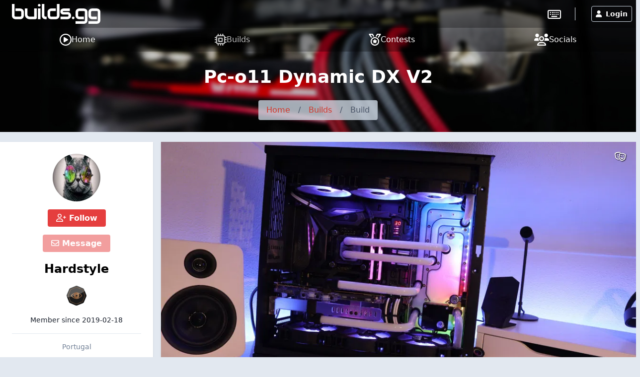

--- FILE ---
content_type: text/html; charset=UTF-8
request_url: https://builds.gg/builds/pc-o11-dynamic-dx-v2-7730
body_size: 13191
content:
<!DOCTYPE html>
<html lang="en">
	<head>
		<title>Pc-o11 Dynamic DX V2 &raquo; builds.gg</title>
		<meta charset="utf-8">
		<meta name="author" content="builds.gg">
		<meta name="copyright" content="Trekade Media Limited">
		<meta http-equiv="X-UA-Compatible" content="IE=edge">
		<meta name="viewport" content="width=device-width, initial-scale=1">
		<meta name="description" content="All pictures, details and updates of this build by Hardstyle posted on builds.gg">
		<meta name="keywords" content="build,details,modding,mod,community,hardstyle,pc-o11-dynamic-dx-v2">
		<meta name="apple-itunes-app" content="app-id=1493932555">		<meta name="twitter:card" content="summary_large_image">
		<meta name="twitter:site" content="@builds_gg">
		<meta name="twitter:title" property="og:title" content="Pc-o11 Dynamic DX V2">
		<meta property="og:site_name" content="builds.gg">
		<meta property="og:image" content="https://p1.builds.gg/builds_pictures/7000/7730/48717/48717_1000.jpg">
		<meta property="og:url" content="https://builds.gg/builds/pc-o11-dynamic-dx-v2-7730">		<meta name="monetization" content="$ilp.uphold.com/Y3xgQf9NbiHa">
		<link rel="preconnect" href="https://p1.builds.gg/">
		<link rel="preload" href="https://a1.builds.gg/icons/bgg.ttf" as="font" crossorigin>
		<link rel="manifest" href="/manifest.json">
		<link rel="icon" type="image/png" sizes="16x16" href="https://a1.builds.gg/design/builds/16_c.png">
		<link rel="icon" type="image/png" sizes="32x32" href="https://a1.builds.gg/design/builds/32_c.png">
		<link rel="icon" type="image/png" sizes="128x128" href="https://a1.builds.gg/design/builds/128_c.png">
		<link rel="icon" type="image/png" sizes="192x192" href="https://a1.builds.gg/design/builds/192_c.png">
		<link rel="apple-touch-icon" sizes="120x120" href="https://a1.builds.gg/design/builds/120_c.png">
		<link rel="apple-touch-icon" sizes="152x152" href="https://a1.builds.gg/design/builds/152_c.png">
		<link rel="apple-touch-icon" sizes="167x167" href="https://a1.builds.gg/design/builds/167_c.png">
		<link rel="apple-touch-icon" sizes="180x180" href="https://a1.builds.gg/design/builds/180_c.png">
		<link rel="stylesheet" href="https://a1.builds.gg/ui/libraries-409b6633b1.css" media="all">
		<link rel="stylesheet" href="https://a1.builds.gg/ui/app-dd73889433.css" media="all">
				<script type="text/javascript">const cmc_baseURL='https://builds.gg/'; const cmc_loggedIn=false; const cmc_user_id=0; const cmc_user_name=""; const cmc_ws_user='https://ws.builds.gg'; const cmc_site='builds'; const cmc_site_title='builds.gg';</script>
		<script defer src="https://cdn.onesignal.com/sdks/OneSignalSDK.js" async=""></script>
		<script>const OneSignal = window.OneSignal || []; const onesignal_app='da81d942-302b-442c-bbc3-3dc130e51f46';</script>
		<script defer src="https://a1.builds.gg/ui/libraries-26f8217569.js"></script>
		<script defer src="https://a1.builds.gg/ui/components-c0e7b428b9.js"></script>
		<script defer src="https://a1.builds.gg/ui/select2-0f64f3a3a0.js"></script>
		<script defer src="https://a1.builds.gg/ui/swiper-e6d57f85db.js"></script>		<script defer src="https://a1.builds.gg/ui/app-b10e0cf8d0.js"></script>
        <script defer src="https://a1.builds.gg/ui/login_signup-d4a7452885.js"></script>        <script defer src="https://a1.builds.gg/ui/builds-f2d44dc7bb.js"></script><script defer src="https://a1.builds.gg/ui/user_list-20f9bcd92b.js"></script>

		<script src="https://cdn.usefathom.com/script.js" data-site="QHSBNPGB" defer></script>
	</head>
	<body class="relative theme-auto pb-10 sm:pb-0">
		<script>/**/</script>		<nav class="text-white fixed top-0 left-0 w-full nav-trans">
						<div class="w-full flex items-stretch nav-top">
				<div class="container mx-auto flex w-full items-stretch relative">
											<a href="/" class="px-2 sm:px-6 py-2 block text-white bgg-logo logo page-logo flex content-center" aria-label="Go to builds.gg start page"><svg class="fill-current h-6 md:h-10" xmlns="http://www.w3.org/2000/svg" viewBox="0 0 211 47.52"><path d="M28.36 27.78a8.66 8.66 0 0 1-.21 1.89 8.89 8.89 0 0 1-.61 1.94 9 9 0 0 1-1.12 1.83A7.36 7.36 0 0 1 24.79 35a8 8 0 0 1-2.2 1.06 9.27 9.27 0 0 1-2.84.41H8.64a10.09 10.09 0 0 1-1.84-.19 10.58 10.58 0 0 1-1.95-.64A9.75 9.75 0 0 1 3 34.5a8.35 8.35 0 0 1-1.53-1.63 8.7 8.7 0 0 1-1.07-2.2 9.46 9.46 0 0 1-.4-2.89V0h6.16v27.78a2.4 2.4 0 0 0 .71 1.82 2.49 2.49 0 0 0 1.77.66h11.1a2.34 2.34 0 0 0 1.8-.69 2.46 2.46 0 0 0 .66-1.79v-8.34a2.34 2.34 0 0 0-.69-1.8 2.46 2.46 0 0 0-1.77-.66H8.64v-6.16h11.1a8.09 8.09 0 0 1 1.84.22 8.56 8.56 0 0 1 1.92.61 9.26 9.26 0 0 1 1.85 1.11 7.32 7.32 0 0 1 1.54 1.64 8.17 8.17 0 0 1 1.1 2.2 9.24 9.24 0 0 1 .4 2.84zm30.84 5.54a3.13 3.13 0 0 1-.2 1.23 2.94 2.94 0 0 1-.67 1 3.11 3.11 0 0 1-2.15.88H42.23a12.76 12.76 0 0 1-2.44-.26 12.08 12.08 0 0 1-2.53-.83 15.06 15.06 0 0 1-2.44-1.47 9.94 9.94 0 0 1-2-2.15 11.79 11.79 0 0 1-1.42-2.94 12.34 12.34 0 0 1-.52-3.74V10.82H37v14.2a5.64 5.64 0 0 0 .4 2.18 5.08 5.08 0 0 0 2.79 2.7 6.19 6.19 0 0 0 2.09.35h10.77V10.82h6.15zm9.02 3.1h-6.15v-25.6h6.15zm14.46 0h-2.75a10 10 0 0 1-2.84-.45 8.53 8.53 0 0 1-2.79-1.47 8.08 8.08 0 0 1-2.15-2.68 8.71 8.71 0 0 1-.86-4V0h6.16v27.78a2.44 2.44 0 0 0 .71 1.82 2.49 2.49 0 0 0 1.77.66h2.75zm30.72-8.64a9.46 9.46 0 0 1-.4 2.89 8.38 8.38 0 0 1-1.07 2.23 7.67 7.67 0 0 1-1.53 1.63 9.65 9.65 0 0 1-1.85 1.09 9.8 9.8 0 0 1-1.94.64 10.28 10.28 0 0 1-1.85.19h-11.1a9.62 9.62 0 0 1-2.85-.4 8.79 8.79 0 0 1-2.22-1.07A8.07 8.07 0 0 1 87 33.39a8.84 8.84 0 0 1-1.09-1.83 9 9 0 0 1-.91-3.78v-8.34a8.54 8.54 0 0 1 .85-4 8.16 8.16 0 0 1 5-4.17 9.87 9.87 0 0 1 2.8-.45h11.1v6.16H93.7a2.53 2.53 0 0 0-1.87.64 2.44 2.44 0 0 0-.64 1.82v8.3a2.62 2.62 0 0 0 .62 1.94 2.49 2.49 0 0 0 1.85.64h11.1a2.46 2.46 0 0 0 1.87-.64 2.54 2.54 0 0 0 .62-1.84V0h6.15zm27.67 0a9.46 9.46 0 0 1-.4 2.86 8.7 8.7 0 0 1-1.07 2.23 7.47 7.47 0 0 1-1.54 1.63 9.58 9.58 0 0 1-1.84 1.09 9.89 9.89 0 0 1-1.95.64 10.09 10.09 0 0 1-1.84.19h-16.67v-6.16h16.62a2.53 2.53 0 0 0 1.89-.64 2.47 2.47 0 0 0 .64-1.84 2.25 2.25 0 0 0-2.48-2.47h-9.54a7.6 7.6 0 0 1-3.46-.71 7.11 7.11 0 0 1-2.32-1.77 7 7 0 0 1-1.28-2.3 7.94 7.94 0 0 1-.38-2.3 7.34 7.34 0 0 1 .74-3.45 6.74 6.74 0 0 1 1.84-2.3 7.07 7.07 0 0 1 2.42-1.25 8.26 8.26 0 0 1 2.44-.41H138v6.16h-15.07a1.93 1.93 0 0 0-.75.12.88.88 0 0 0-.41.28.83.83 0 0 0-.14.38 2.42 2.42 0 0 0 0 .38 1.31 1.31 0 0 0 .14.59.78.78 0 0 0 .28.31 1.39 1.39 0 0 0 .41.12h10a8.65 8.65 0 0 1 4 .85 8 8 0 0 1 2.68 2.15 8.28 8.28 0 0 1 1.47 2.8 9.66 9.66 0 0 1 .47 2.82zm8.1 5.54a2.91 2.91 0 0 1-.26 1.2 3.09 3.09 0 0 1-.66 1 2.87 2.87 0 0 1-1 .64 2.8 2.8 0 0 1-1.16.24 3 3 0 0 1-3.05-3.05 2.83 2.83 0 0 1 .24-1.16 2.87 2.87 0 0 1 .64-1 3.09 3.09 0 0 1 1-.66 2.91 2.91 0 0 1 1.2-.26 2.66 2.66 0 0 1 1.16.26 3.08 3.08 0 0 1 1.64 1.64 2.7 2.7 0 0 1 .25 1.15zm31.02 5.56a9.23 9.23 0 0 1-.41 2.84 7.94 7.94 0 0 1-1.06 2.23 7.05 7.05 0 0 1-1.54 1.63 8.41 8.41 0 0 1-1.85 1.09 8.59 8.59 0 0 1-1.94.62 8.75 8.75 0 0 1-1.85.21h-19.7v-6.13h19.7a2.5 2.5 0 0 0 1.87-.64 2.58 2.58 0 0 0 .62-1.85V19.44a2.21 2.21 0 0 0-2.49-2.46h-11.1a2.35 2.35 0 0 0-1.8.71 2.42 2.42 0 0 0-.66 1.75v8.34a2.47 2.47 0 0 0 .64 1.84 2.51 2.51 0 0 0 1.87.64h11.05v6.16h-11.1a10.28 10.28 0 0 1-1.85-.19 10.74 10.74 0 0 1-1.94-.64 9.75 9.75 0 0 1-1.82-1.09 7.47 7.47 0 0 1-1.54-1.63 8.7 8.7 0 0 1-1.07-2.2 9.78 9.78 0 0 1-.4-2.86v-8.37a9.45 9.45 0 0 1 .19-1.85 10 10 0 0 1 .64-1.91 8.9 8.9 0 0 1 1.09-1.85 7.71 7.71 0 0 1 1.63-1.54 8.36 8.36 0 0 1 2.23-1.06 9.18 9.18 0 0 1 2.84-.41h11.1a8.17 8.17 0 0 1 1.85.22 8.56 8.56 0 0 1 1.94.61 9.26 9.26 0 0 1 1.85 1.11 7.1 7.1 0 0 1 1.54 1.64 7.89 7.89 0 0 1 1.06 2.2 9.23 9.23 0 0 1 .41 2.84zm30.8 0a9.24 9.24 0 0 1-.4 2.84 8.24 8.24 0 0 1-1.07 2.23 6.85 6.85 0 0 1-1.53 1.63 8.35 8.35 0 0 1-1.85 1.09 10.05 10.05 0 0 1-3.79.83h-19.7v-6.13h19.7a2.52 2.52 0 0 0 1.87-.64 2.58 2.58 0 0 0 .61-1.85V19.44a2.2 2.2 0 0 0-2.48-2.46h-11.1a2.38 2.38 0 0 0-1.8.71 2.42 2.42 0 0 0-.66 1.75v8.34a2.47 2.47 0 0 0 .64 1.84 2.53 2.53 0 0 0 1.87.64h11.06v6.16h-11.1a10.09 10.09 0 0 1-1.84-.19 10.25 10.25 0 0 1-1.94-.64 9.82 9.82 0 0 1-1.83-1.09 8 8 0 0 1-1.54-1.63 8.68 8.68 0 0 1-1.1-2.2 9.46 9.46 0 0 1-.4-2.86v-8.37a10.23 10.23 0 0 1 .18-1.85 10.72 10.72 0 0 1 .64-1.91 9.36 9.36 0 0 1 1.09-1.85 7.76 7.76 0 0 1 1.64-1.54 8.3 8.3 0 0 1 2.22-1.06 9.27 9.27 0 0 1 2.84-.41h11.1a8.09 8.09 0 0 1 1.84.22 8.64 8.64 0 0 1 2 .61 9.19 9.19 0 0 1 1.84 1.11 6.9 6.9 0 0 1 1.54 1.64 8.19 8.19 0 0 1 1.07 2.2 9.24 9.24 0 0 1 .4 2.84zM68.2 3.06a2.88 2.88 0 0 1-.26 1.2 3.11 3.11 0 0 1-.67 1 2.86 2.86 0 0 1-1 .63 2.83 2.83 0 0 1-1.16.24 3.06 3.06 0 0 1-1.2-.24 3.18 3.18 0 0 1-1-.63 3.19 3.19 0 0 1-.64-1 3 3 0 0 1-.24-1.2 2.83 2.83 0 0 1 .24-1.16 2.74 2.74 0 0 1 .64-1 3 3 0 0 1 1-.67 2.91 2.91 0 0 1 1.2-.26 2.7 2.7 0 0 1 1.16.26 2.68 2.68 0 0 1 1 .67 2.68 2.68 0 0 1 .67 1 2.7 2.7 0 0 1 .26 1.16z"/></svg></a>
										<div class="flex-grow"></div>
											<div class="self-center border-r pr-7 mr-6"><a href="https://keebs.gg" class="xlink-keebs" target="_blank" aria-label="Go to keebs.gg" title="Go to keebs.gg"><i class="text-white far fa-keyboard text-xl sm:text-2xl align-text-top"></i></a></div>
										<div class="flex gap-3 sm:gap-6 items-stretch px-2 relative">
													<button class="h-8 my-auto btn btn-prim-inv-bright" data-modal="#modal_login"><i class="fa fa-user mr-2"></i>Login</button>
											</div>
				</div>
			</div>

						<div class="nav-menu w-full bg-gray-700 fixed bottom-0 left-0 sm:relative">
				<div class="container w-full flex items-center justify-around mx-auto">
					<a href="https://builds.gg/" aria-label="Home page and feed" class="lg:flex lg:items-center lg:gap-2 text-white pt-3 pb-4 md:py-2 px-2 text-center ">
						<i class="far fa-play-circle block lg:inline-block"></i>
						<span class="block lg:inline text-xs mt-1 lg:mt-0 lg:text-base">Home</span>
					</a><a href="https://builds.gg/builds" aria-label="Explore Build Database" class="lg:flex lg:items-center lg:gap-2 text-white pt-3 pb-4 md:py-2 px-2 text-center opacity-75">
						<i class="far fa-microchip block lg:inline-block"></i>
						<span class="block lg:inline text-xs mt-1 lg:mt-0 lg:text-base">Builds</span>
					</a><a href="https://builds.gg/contests" aria-label="Contest Overview" class="lg:flex lg:items-center lg:gap-2 text-white pt-3 pb-4 md:py-2 px-2 text-center ">
						<i class="far fa-medal block lg:inline-block"></i>
						<span class="block lg:inline text-xs mt-1 lg:mt-0 lg:text-base">Contests</span>
					</a><a href="https://builds.gg/socials" aria-label="Connect with us on social media" class="lg:flex lg:items-center lg:gap-2 text-white pt-3 pb-4 md:py-2 px-2 text-center ">
						<i class="far fa-users block lg:inline-block"></i>
						<span class="block lg:inline text-xs mt-1 lg:mt-0 lg:text-base">Socials</span>
					</a>				</div>
			</div>
		</nav>

		
		<div class="top-banner top-banner-builds">
	<div class="container mx-auto text-center pt-4">
		<h1 class="mb-3 md:mb-5 text-3xl md:text-4xl font-bold">Pc-o11 Dynamic DX V2</h1>
		<ol class="inline-flex flex-wrap w-auto overflow-hidden text-gray-700 bg-gray-400-op rounded mb-4 md:mb-6">
			<li><a href="/" class="block py-2 px-4 hover:underline">Home</a> </li>
						<li><div class="py-2">/</div></li>
			<li ><a href="/builds" class="block py-2 px-4 hover:underline " >Builds</a> </li>
						<li><div class="py-2">/</div></li>
			<li aria-current="page"><div class="py-2 px-4">Build</div> </li>
					</ol>
	</div>
</div>

				
		<div class="flex-grow">
						<div class="container my-5 mx-auto">
	<div class="flex flex-wrap md:-mx-2">
		<div class="w-full lg:w-4/12 xl:w-3/12 order-2 lg:order-1 md:px-2 mt-8 lg:mt-0">
			<div class="card card-p0">
    <div class="px-6 pt-6 pb-2 text-center">
        <a class="user-picture h-24 w-24 block mx-auto" aria-label="Go to user-profile of Hardstyle" href="/users/hardstyle-10777" style="background-image:url(https://p1.builds.gg/user_pictures/10000/10777_1550597577.jpg)"><span class="h-6 w-6 indicator tooltip-title indicator-offline" title="Not active currently"></span></a>
        <button class="block mx-auto mt-4 btn btn-prim" data-follow="10777"><i class="far fa-user-plus"></i> Follow</button>        <button class="block mx-auto mt-4 btn btn-prim" data-message-to="10777" data-message-to-name="Hardstyle" data-message-enabled="0" data-message-reason=""><i class="far fa-envelope"></i> Message</button>        <a class="block text-2xl font-semibold mt-4 text-widget-txt hover:text-cred truncate" href="/users/hardstyle-10777">Hardstyle</a>
                	<ul class="awards inline-flex flex-wrap mt-3 justify-center">
		<li title="" data-title="Someone Noticed" data-desc="Received 1,000 views for a single build" data-amount="1"><a href="/awards" class="block px-1 py-1"><img src="https://a1.builds.gg/awards/views_bronze.svg" alt="Someone Noticed" class="w-10 h-10"></a></li>	</ul>
        <div class="mt-2 pb-4 text-sm">Member since <span class="itime" data-time="1550489879" data-ago="0"></span></div>
                    <div class="border-t py-4 text-sm text-gray-600">
                                <div>Portugal</div>            </div>
                            </div>

    <div class="relative text-left text-white text-sm bg-widget-stats-dark arrow-up-11-gray-800">
        <div class="flex py-2 px-6 justify-between border-b border-gray-700"><div><i class="far fa-eye text-red-600 w-6 mr-3 text-center text-xl align-middle"></i>Build Views</div><div>6,700</div></div>
        <div class="flex py-2 px-6 justify-between border-b border-gray-700"><div><i class="far fa-thumbs-up text-red-600 w-6 mr-3 text-center text-xl"></i>Build Approvals</div><div>80</div></div>
        <div class="flex py-2 px-6 justify-between border-b border-gray-700"><div><i class="far fa-fist-raised text-red-600 w-6 mr-3 text-center text-xl"></i>Fistbumps</div><div>115</div></div>
        <div class="flex py-2 px-6 justify-between border-b border-gray-700"><div><i class="far fa-users text-red-600 w-6 mr-3 text-center text-xl"></i>Followers</div><div>6</div></div>
        <div class="flex py-2 px-6 justify-between"><div><i class="far fa-comments text-red-600 w-6 mr-3 text-center text-xl"></i>Posts</div><div>92</div></div>
    </div>
</div>

										<h2 class="mt-6 mb-2 font-semibold text-lg">Most Recent Build</h2>
				<div class="bg-widget shadow text-left leading-tight relative">
					<a href="/builds/rhopilema-24865" class="block relative w-full h-40 bg-black overflow-hidden" aria-label="Rhopilema">
						<div class="bg-contain w-full h-40 bg-center bg-no-repeat hover-scale" style="background-image: url(https://p1.builds.gg/builds_pictures/24000/24865/133860/133860_400.jpg);"></div>
						<div class="absolute bottom-0 w-0 h-0" style="left: 1rem; border-width: 0px 15px 15px 15px; border-color: transparent transparent var(--color-widget) transparent; border-style: solid;"></div>
					</a>
					<a href="/builds/rhopilema-24865" class="text-widget-txt hover:text-cred trans-color line-clamp-2 font-semibold mt-3 px-4 h-16 block">Rhopilema</a>
					<div class="flex  bg-widget-stats text-widget-stats-txt text-xs py-2 text-center"><div class="flex-1"><i class="far fa-eye mr-2"></i><span>1,383</span></div><div class="flex-1"><i class="far fa-thumbs-up mr-2"></i><span>12</span></div><div class="flex-1"><a href="/builds/rhopilema-24865#comments" class="text-widget-stats-txt hover:text-cred trans-color block"><i class="far fa-comment mr-2"></i><span>8</span></a></div></div>
				</div>
			
						
						<div class="flex justify-around mt-4">
				<button data-report-type="build" data-report-id="7730" class="btn btn-blue-inv btn-sm"><i class="far fa-flag mr-2"></i>Report Build</button>
				<button class="btn btn-sm btn-prim-inv" data-ignore="10777"><i class="far fa-user-slash"></i> Ignore User</button>
			</div>
					</div>
		<div class="w-full lg:w-8/12 xl:w-9/12 order-1 lg:order-2 md:px-2">
			
									<div class="build-gallery bg-black overflow-hidden shadow mb-4">
				<div class="swiper-container-big swiper relative" style="height: 537px;">
					<div class="swiper-wrapper">
												<div class="swiper-slide bg-black text-center" data-height-ratio="0.56133333333333">
							<div class="swiper-zoom-container">
																	<img class="swiper-zoom-target swiper-lazy mx-auto max-w-full h-auto" style="max-height: 600px;" loading="lazy" src="https://p1.builds.gg/builds_pictures/7000/7730/48717/48717_1000.jpg" data-height-ratio="0.56133333333333" data-src-fullscreen="https://p1.builds.gg/builds_pictures/7000/7730/48717/48717_1920.jpg" alt="">
															</div>
							<div class="swiper-text text-align-left text-sm text-white w-full absolute bottom-0 left-0 px-3 py-2"></div>
							<div class="swiper-lazy-preloader swiper-lazy-preloader-white"></div>
						</div>
												<div class="swiper-slide bg-black text-center" data-height-ratio="0.56133333333333">
							<div class="swiper-zoom-container">
																	<img class="swiper-zoom-target swiper-lazy mx-auto max-w-full h-auto" style="max-height: 600px;" loading="lazy" src="https://p1.builds.gg/builds_pictures/7000/7730/47829/47829_1000.jpg" data-height-ratio="0.56133333333333" data-src-fullscreen="https://p1.builds.gg/builds_pictures/7000/7730/47829/47829_1920.jpg" alt="">
															</div>
							<div class="swiper-text text-align-left text-sm text-white w-full absolute bottom-0 left-0 px-3 py-2"></div>
							<div class="swiper-lazy-preloader swiper-lazy-preloader-white"></div>
						</div>
												<div class="swiper-slide bg-black text-center" data-height-ratio="0.56133333333333">
							<div class="swiper-zoom-container">
																	<img class="swiper-zoom-target swiper-lazy mx-auto max-w-full h-auto" style="max-height: 600px;" loading="lazy" src="https://p1.builds.gg/builds_pictures/7000/7730/47560/47560_1000.jpg" data-height-ratio="0.56133333333333" data-src-fullscreen="https://p1.builds.gg/builds_pictures/7000/7730/47560/47560_1920.jpg" alt="">
															</div>
							<div class="swiper-text text-align-left text-sm text-white w-full absolute bottom-0 left-0 px-3 py-2"></div>
							<div class="swiper-lazy-preloader swiper-lazy-preloader-white"></div>
						</div>
												<div class="swiper-slide bg-black text-center" data-height-ratio="0.56133333333333">
							<div class="swiper-zoom-container">
																	<img class="swiper-zoom-target swiper-lazy mx-auto max-w-full h-auto" style="max-height: 600px;" loading="lazy" src="https://p1.builds.gg/builds_pictures/7000/7730/40397/40397_1000.jpg" data-height-ratio="0.56133333333333" data-src-fullscreen="https://p1.builds.gg/builds_pictures/7000/7730/40397/40397_1920.jpg" alt="">
															</div>
							<div class="swiper-text text-align-left text-sm text-white w-full absolute bottom-0 left-0 px-3 py-2"></div>
							<div class="swiper-lazy-preloader swiper-lazy-preloader-white"></div>
						</div>
												<div class="swiper-slide bg-black text-center" data-height-ratio="0.56120494515062">
							<div class="swiper-zoom-container">
																	<img class="swiper-zoom-target swiper-lazy mx-auto max-w-full h-auto" style="max-height: 600px;" loading="lazy" src="https://p1.builds.gg/builds_pictures/7000/7730/40398/40398_1000.jpg" data-height-ratio="0.56120494515062" data-src-fullscreen="https://p1.builds.gg/builds_pictures/7000/7730/40398/40398_1920.jpg" alt="">
															</div>
							<div class="swiper-text text-align-left text-sm text-white w-full absolute bottom-0 left-0 px-3 py-2"></div>
							<div class="swiper-lazy-preloader swiper-lazy-preloader-white"></div>
						</div>
												<div class="swiper-slide bg-black text-center" data-height-ratio="0.56133333333333">
							<div class="swiper-zoom-container">
																	<img class="swiper-zoom-target swiper-lazy mx-auto max-w-full h-auto" style="max-height: 600px;" loading="lazy" src="https://p1.builds.gg/builds_pictures/7000/7730/26386/26386_1000.jpg" data-height-ratio="0.56133333333333" data-src-fullscreen="https://p1.builds.gg/builds_pictures/7000/7730/26386/26386_1920.jpg" alt="">
															</div>
							<div class="swiper-text text-align-left text-sm text-white w-full absolute bottom-0 left-0 px-3 py-2"></div>
							<div class="swiper-lazy-preloader swiper-lazy-preloader-white"></div>
						</div>
												<div class="swiper-slide bg-black text-center" data-height-ratio="0.56133333333333">
							<div class="swiper-zoom-container">
																	<img class="swiper-zoom-target swiper-lazy mx-auto max-w-full h-auto" style="max-height: 600px;" loading="lazy" src="https://p1.builds.gg/builds_pictures/7000/7730/26387/26387_1000.jpg" data-height-ratio="0.56133333333333" data-src-fullscreen="https://p1.builds.gg/builds_pictures/7000/7730/26387/26387_1920.jpg" alt="">
															</div>
							<div class="swiper-text text-align-left text-sm text-white w-full absolute bottom-0 left-0 px-3 py-2"></div>
							<div class="swiper-lazy-preloader swiper-lazy-preloader-white"></div>
						</div>
												<div class="swiper-slide bg-black text-center" data-height-ratio="0.56133333333333">
							<div class="swiper-zoom-container">
																	<img class="swiper-zoom-target swiper-lazy mx-auto max-w-full h-auto" style="max-height: 600px;" loading="lazy" src="https://p1.builds.gg/builds_pictures/7000/7730/26074/26074_1000.jpg" data-height-ratio="0.56133333333333" data-src-fullscreen="https://p1.builds.gg/builds_pictures/7000/7730/26074/26074_1920.jpg" alt="">
															</div>
							<div class="swiper-text text-align-left text-sm text-white w-full absolute bottom-0 left-0 px-3 py-2"></div>
							<div class="swiper-lazy-preloader swiper-lazy-preloader-white"></div>
						</div>
												<div class="swiper-slide bg-black text-center" data-height-ratio="0.56111595466434">
							<div class="swiper-zoom-container">
																	<img class="swiper-zoom-target swiper-lazy mx-auto max-w-full h-auto" style="max-height: 600px;" loading="lazy" src="https://p1.builds.gg/builds_pictures/7000/7730/26075/26075_1000.jpg" data-height-ratio="0.56111595466434" data-src-fullscreen="https://p1.builds.gg/builds_pictures/7000/7730/26075/26075_1920.jpg" alt="">
															</div>
							<div class="swiper-text text-align-left text-sm text-white w-full absolute bottom-0 left-0 px-3 py-2"></div>
							<div class="swiper-lazy-preloader swiper-lazy-preloader-white"></div>
						</div>
												<div class="swiper-slide bg-black text-center" data-height-ratio="0.56133333333333">
							<div class="swiper-zoom-container">
																	<img class="swiper-zoom-target swiper-lazy mx-auto max-w-full h-auto" style="max-height: 600px;" loading="lazy" src="https://p1.builds.gg/builds_pictures/7000/7730/26076/26076_1000.jpg" data-height-ratio="0.56133333333333" data-src-fullscreen="https://p1.builds.gg/builds_pictures/7000/7730/26076/26076_1920.jpg" alt="">
															</div>
							<div class="swiper-text text-align-left text-sm text-white w-full absolute bottom-0 left-0 px-3 py-2"></div>
							<div class="swiper-lazy-preloader swiper-lazy-preloader-white"></div>
						</div>
												<div class="swiper-slide bg-black text-center" data-height-ratio="0.56133333333333">
							<div class="swiper-zoom-container">
																	<img class="swiper-zoom-target swiper-lazy mx-auto max-w-full h-auto" style="max-height: 600px;" loading="lazy" src="https://p1.builds.gg/builds_pictures/7000/7730/26324/26324_1000.jpg" data-height-ratio="0.56133333333333" data-src-fullscreen="https://p1.builds.gg/builds_pictures/7000/7730/26324/26324_1920.jpg" alt="">
															</div>
							<div class="swiper-text text-align-left text-sm text-white w-full absolute bottom-0 left-0 px-3 py-2"></div>
							<div class="swiper-lazy-preloader swiper-lazy-preloader-white"></div>
						</div>
												<div class="swiper-slide bg-black text-center" data-height-ratio="0.56133333333333">
							<div class="swiper-zoom-container">
																	<img class="swiper-zoom-target swiper-lazy mx-auto max-w-full h-auto" style="max-height: 600px;" loading="lazy" src="https://p1.builds.gg/builds_pictures/7000/7730/29746/29746_1000.jpg" data-height-ratio="0.56133333333333" data-src-fullscreen="https://p1.builds.gg/builds_pictures/7000/7730/29746/29746_1920.jpg" alt="">
															</div>
							<div class="swiper-text text-align-left text-sm text-white w-full absolute bottom-0 left-0 px-3 py-2"></div>
							<div class="swiper-lazy-preloader swiper-lazy-preloader-white"></div>
						</div>
												<div class="swiper-slide bg-black text-center" data-height-ratio="0.56133333333333">
							<div class="swiper-zoom-container">
																	<img class="swiper-zoom-target swiper-lazy mx-auto max-w-full h-auto" style="max-height: 600px;" loading="lazy" src="https://p1.builds.gg/builds_pictures/7000/7730/26327/26327_1000.jpg" data-height-ratio="0.56133333333333" data-src-fullscreen="https://p1.builds.gg/builds_pictures/7000/7730/26327/26327_1920.jpg" alt="">
															</div>
							<div class="swiper-text text-align-left text-sm text-white w-full absolute bottom-0 left-0 px-3 py-2"></div>
							<div class="swiper-lazy-preloader swiper-lazy-preloader-white"></div>
						</div>
											</div>
					<div class="swiper-button-next swiper-button-next-0 swiper-button-white right-0 top-0 h-[85%] m-0 px-8"></div>
					<div class="swiper-button-prev swiper-button-prev-0 swiper-button-white left-0 top-0 h-[85%] m-0 px-8"></div>
					<div class="swiper-button-toggle swiper-button-toggle-0 absolute right-0 top-0 text-white z-50 leading-none text-lg cursor-pointer p-5" title="Toggle Theatre Mode"><i class="far fa-theater-masks"></i></div>
					<div class="swiper-logo hidden"><img src="https://a1.builds.gg/design/builds/logo.svg" alt="builds.gg"></div>
				</div>
				<div class="swiper-container-thumbnails bg-black h-auto" style="height: 100px;">
					<div class="swiper-wrapper">
						<div class="swiper-slide bg-cover bg-black bg-center" style="opacity: .3; transition: all 0.2s ease-in-out; background-image:url(https://p1.builds.gg/builds_pictures/7000/7730/48717/48717_400.jpg)" data-src-fullscreen="https://p1.builds.gg/builds_pictures/7000/7730/48717/48717_400.jpg"></div><div class="swiper-slide bg-cover bg-black bg-center" style="opacity: .3; transition: all 0.2s ease-in-out; background-image:url(https://p1.builds.gg/builds_pictures/7000/7730/47829/47829_400.jpg)" data-src-fullscreen="https://p1.builds.gg/builds_pictures/7000/7730/47829/47829_400.jpg"></div><div class="swiper-slide bg-cover bg-black bg-center" style="opacity: .3; transition: all 0.2s ease-in-out; background-image:url(https://p1.builds.gg/builds_pictures/7000/7730/47560/47560_400.jpg)" data-src-fullscreen="https://p1.builds.gg/builds_pictures/7000/7730/47560/47560_400.jpg"></div><div class="swiper-slide bg-cover bg-black bg-center" style="opacity: .3; transition: all 0.2s ease-in-out; background-image:url(https://p1.builds.gg/builds_pictures/7000/7730/40397/40397_400.jpg)" data-src-fullscreen="https://p1.builds.gg/builds_pictures/7000/7730/40397/40397_400.jpg"></div><div class="swiper-slide bg-cover bg-black bg-center" style="opacity: .3; transition: all 0.2s ease-in-out; background-image:url(https://p1.builds.gg/builds_pictures/7000/7730/40398/40398_400.jpg)" data-src-fullscreen="https://p1.builds.gg/builds_pictures/7000/7730/40398/40398_400.jpg"></div><div class="swiper-slide bg-cover bg-black bg-center" style="opacity: .3; transition: all 0.2s ease-in-out; background-image:url(https://p1.builds.gg/builds_pictures/7000/7730/26386/26386_400.jpg)" data-src-fullscreen="https://p1.builds.gg/builds_pictures/7000/7730/26386/26386_400.jpg"></div><div class="swiper-slide bg-cover bg-black bg-center" style="opacity: .3; transition: all 0.2s ease-in-out; background-image:url(https://p1.builds.gg/builds_pictures/7000/7730/26387/26387_400.jpg)" data-src-fullscreen="https://p1.builds.gg/builds_pictures/7000/7730/26387/26387_400.jpg"></div><div class="swiper-slide bg-cover bg-black bg-center" style="opacity: .3; transition: all 0.2s ease-in-out; background-image:url(https://p1.builds.gg/builds_pictures/7000/7730/26074/26074_400.jpg)" data-src-fullscreen="https://p1.builds.gg/builds_pictures/7000/7730/26074/26074_400.jpg"></div><div class="swiper-slide bg-cover bg-black bg-center" style="opacity: .3; transition: all 0.2s ease-in-out; background-image:url(https://p1.builds.gg/builds_pictures/7000/7730/26075/26075_400.jpg)" data-src-fullscreen="https://p1.builds.gg/builds_pictures/7000/7730/26075/26075_400.jpg"></div><div class="swiper-slide bg-cover bg-black bg-center" style="opacity: .3; transition: all 0.2s ease-in-out; background-image:url(https://p1.builds.gg/builds_pictures/7000/7730/26076/26076_400.jpg)" data-src-fullscreen="https://p1.builds.gg/builds_pictures/7000/7730/26076/26076_400.jpg"></div><div class="swiper-slide bg-cover bg-black bg-center" style="opacity: .3; transition: all 0.2s ease-in-out; background-image:url(https://p1.builds.gg/builds_pictures/7000/7730/26324/26324_400.jpg)" data-src-fullscreen="https://p1.builds.gg/builds_pictures/7000/7730/26324/26324_400.jpg"></div><div class="swiper-slide bg-cover bg-black bg-center" style="opacity: .3; transition: all 0.2s ease-in-out; background-image:url(https://p1.builds.gg/builds_pictures/7000/7730/29746/29746_400.jpg)" data-src-fullscreen="https://p1.builds.gg/builds_pictures/7000/7730/29746/29746_400.jpg"></div><div class="swiper-slide bg-cover bg-black bg-center" style="opacity: .3; transition: all 0.2s ease-in-out; background-image:url(https://p1.builds.gg/builds_pictures/7000/7730/26327/26327_400.jpg)" data-src-fullscreen="https://p1.builds.gg/builds_pictures/7000/7730/26327/26327_400.jpg"></div>					</div>
				</div>
			</div>
			
						<div class="flex flex-wrap items-center mb-4 justify-between">
				<div class="w-full md:w-auto px-2">
					<h1 class="text-2xl font-semibold break-all">Pc-o11 Dynamic DX V2</h1>
				</div>
				<div class="w-full md:-mx-1 px-2 md:w-auto text-right pt-2 md:pt-0">
					<button class="mx-1 btn btn-prim" data-approval="7730"><i class="far fa-thumbs-up"></i> Approve!</button>														</div>
			</div>

						
						<div class="card card-py0 mb-4 relative">
				<div class="pb-24 sm:pb-16 pt-6">
										<div class="border-b mb-8 pb-8">started in 2016 with a budget pre-built 500&#36;, G3258/Gtx750, didn't want to spend alot since i was happy gaming on the PS4, and after the first upgrade i got the taste for doing it myself. Went from that to i5-6600k/Gtx970 later in that year.<br><br>it has been upgraded more times on watercooling parts then on actual pc components, i like the hobby and having a project to do, even if its just minor changes to the loop itself.  I only play@3440x1440, so im still happy with the performance of the Gtx1080 and a bit disappointed with the 2080ti pricing to upgrade.<br><br>i dont really like going back from D5 to DDC but temps seem to be holding fine, the GPU is around 46º on "normal" ambient temps, lets see how they hold in the crazy 45º summer days. i could fit a D5 in the bottom of the case, but i didn't want tolose the symmetry of top/bottom 360 radiators<br>https://i.imgur.com/nVYkKeT.jpg<br><br>reservoir is from Barrow ref LLO11 SDB <u class="bb-inline">V1</u> the pump is bought separate ref SPB17-T-V2, i like this version over the other from barrow or the Bykski versions.</div>
										<div class="flex flex-wrap -mx-2">
						<div class="w-full lg:w-6/12 py-2 px-2"><b>Color(s):</b> Black </div>
						<div class="w-full lg:w-6/12 py-2 px-2"><b>RGB Lighting?</b> Yes</div>
													<div class="w-full lg:w-6/12 py-2 px-2"><b>Theme:</b> none</div>
							<div class="w-full lg:w-6/12 py-2 px-2"><b>Cooling:</b> Custom Liquid Cooling</div>
							<div class="w-full lg:w-6/12 py-2 px-2"><b>Size:</b> ATX</div>
							<div class="w-full lg:w-6/12 py-2 px-2"><b>Type:</b> General Build</div>
											</div>

															<div class="mt-6 border-t pt-4">
						<h2>Contests</h2>
						<p>This build participated in 1 contest.</p>
						<button class="btn btn-sec btn-sm" id="build-contest-results-btn">Show contest results</button>
						<table class="hidden table " id="build-contest-results">
							<thead>
								<tr>
									<th>Rank</th>
									<th>Contest</th>
									<th class="text-right">Date</th>
								</tr>
							</thead>
							<tbody>
															<tr>
									<td><b>#63</b></td>
									<td><a href="/contests/the-builds-gg-10k-challenge-2">The builds.gg 10K Challenge</a></td>
									<td class="text-right">ended <span class="itime" data-time="1553212799" data-ago="1"></span></td>
								</tr>
														</tbody>
						</table>
					</div>
					
										
										<div class="mt-6 border-t pt-4">
						<h2>Hardware</h2>
													<div class="md:flex hidden thead-tr thead-tr-sm">
								<div class="w-10/12 md:w-11/12 lg:w-10/12 xl:w-11/12 flex">
									<div class="w-3/12 th">Category / Value</div>
									<div class="w-9/12 th">Brand / Part</div>
								</div>
							</div>
														<div class="flex tbody-tr tbody-tr-sm items-center pb-2 md:pb-0 -mx-2 md:mx-0">
								<div class="w-10/12 md:w-11/12 lg:w-10/12 xl:w-11/12 flex flex-wrap">
									<div class="w-full md:w-3/12 td flex flex-wrap justify-between items-center">
										<div class="md:w-full">CPU</div>
										<div class="md:w-full text-xs text-secondary md:mt-1">&dollar; 193.00</div>
									</div>
									<div class="w-full md:w-9/12 td">
										<a href="/brands/intel-3">Intel</a> - <a href="/parts/core-i7-8700k-82">Core i7-8700K</a>										<div class="flex -mx-2 mt-1 text-xs text-secondary xl:justify-start justify-between"><div class="px-2">Socket: LGA 1151</div><div class="px-2">Cores: 6</div><div class="px-2">Integrated Graphics: Yes</div></div>									</div>
								</div>
								<div class="w-2/12 md:w-1/12 lg:w-2/12 xl:w-1/12 text-right td">
									<a href="/go/82/0/10777" target="_blank" class="btn btn-prim btn-sm" aria-label="Go to store"><i class="far fa-search"></i></a>								</div>
							</div>
														<div class="flex tbody-tr tbody-tr-sm items-center pb-2 md:pb-0 -mx-2 md:mx-0">
								<div class="w-10/12 md:w-11/12 lg:w-10/12 xl:w-11/12 flex flex-wrap">
									<div class="w-full md:w-3/12 td flex flex-wrap justify-between items-center">
										<div class="md:w-full">Motherboard</div>
										<div class="md:w-full text-xs text-secondary md:mt-1">&dollar; 998.86</div>
									</div>
									<div class="w-full md:w-9/12 td">
										<a href="/brands/asus-4">ASUS</a> - <a href="/parts/rog-maximus-x-formula-215">ROG Maximus X Formula</a>										<div class="flex -mx-2 mt-1 text-xs text-secondary xl:justify-start justify-between"><div class="px-2">Chipset: Z370</div><div class="px-2">CPU Socket: LGA 1151</div><div class="px-2">Size: ATX</div></div>									</div>
								</div>
								<div class="w-2/12 md:w-1/12 lg:w-2/12 xl:w-1/12 text-right td">
									<a href="/go/215/0/10777" target="_blank" class="btn btn-prim btn-sm" aria-label="Go to store"><i class="far fa-search"></i></a>								</div>
							</div>
														<div class="flex tbody-tr tbody-tr-sm items-center pb-2 md:pb-0 -mx-2 md:mx-0">
								<div class="w-10/12 md:w-11/12 lg:w-10/12 xl:w-11/12 flex flex-wrap">
									<div class="w-full md:w-3/12 td flex flex-wrap justify-between items-center">
										<div class="md:w-full">Memory</div>
										<div class="md:w-full text-xs text-secondary md:mt-1">&dollar; 249.99</div>
									</div>
									<div class="w-full md:w-9/12 td">
										<a href="/brands/g-skill-12">G.Skill</a> - <a href="/parts/trident-z-3600mhz-blackrgb-540">Trident Z (3600MHz) (Black/RGB)</a>										<div class="flex -mx-2 mt-1 text-xs text-secondary xl:justify-start justify-between"><div class="px-2">Type: DDR4</div><div class="px-2">Capacity: 32 GB</div></div>									</div>
								</div>
								<div class="w-2/12 md:w-1/12 lg:w-2/12 xl:w-1/12 text-right td">
									<a href="/go/540/0/10777" target="_blank" class="btn btn-prim btn-sm" aria-label="Go to store"><i class="far fa-search"></i></a>								</div>
							</div>
														<div class="flex tbody-tr tbody-tr-sm items-center pb-2 md:pb-0 -mx-2 md:mx-0">
								<div class="w-10/12 md:w-11/12 lg:w-10/12 xl:w-11/12 flex flex-wrap">
									<div class="w-full md:w-3/12 td flex flex-wrap justify-between items-center">
										<div class="md:w-full">Graphics</div>
										<div class="md:w-full text-xs text-secondary md:mt-1">&dollar; 669.99</div>
									</div>
									<div class="w-full md:w-9/12 td">
										<a href="/brands/asus-4">ASUS</a> - <a href="/parts/rog-strix-1259">ROG Strix</a>										<div class="flex -mx-2 mt-1 text-xs text-secondary xl:justify-start justify-between"><div class="px-2">Chip Manufacturer: NVIDIA</div><div class="px-2">Chip: GTX 1080</div></div>									</div>
								</div>
								<div class="w-2/12 md:w-1/12 lg:w-2/12 xl:w-1/12 text-right td">
									<a href="/go/1259/0/10777" target="_blank" class="btn btn-prim btn-sm" aria-label="Go to store"><i class="far fa-search"></i></a>								</div>
							</div>
														<div class="flex tbody-tr tbody-tr-sm items-center pb-2 md:pb-0 -mx-2 md:mx-0">
								<div class="w-10/12 md:w-11/12 lg:w-10/12 xl:w-11/12 flex flex-wrap">
									<div class="w-full md:w-3/12 td flex flex-wrap justify-between items-center">
										<div class="md:w-full">Storage</div>
										<div class="md:w-full text-xs text-secondary md:mt-1">&dollar; 85.00</div>
									</div>
									<div class="w-full md:w-9/12 td">
										<a href="/brands/seagate-23">Seagate</a> - <a href="/parts/barracuda-st1000lm048-1042">Barracuda (ST1000LM048)</a>										<div class="flex -mx-2 mt-1 text-xs text-secondary xl:justify-start justify-between"><div class="px-2">Form Factor: 2.5 Inch</div><div class="px-2">Interface: SATA 6 Gb/s</div><div class="px-2">Capacity: 1 TB</div></div>									</div>
								</div>
								<div class="w-2/12 md:w-1/12 lg:w-2/12 xl:w-1/12 text-right td">
									<a href="/go/1042/0/10777" target="_blank" class="btn btn-prim btn-sm" aria-label="Go to store"><i class="far fa-search"></i></a>								</div>
							</div>
														<div class="flex tbody-tr tbody-tr-sm items-center pb-2 md:pb-0 -mx-2 md:mx-0">
								<div class="w-10/12 md:w-11/12 lg:w-10/12 xl:w-11/12 flex flex-wrap">
									<div class="w-full md:w-3/12 td flex flex-wrap justify-between items-center">
										<div class="md:w-full">PSU</div>
										<div class="md:w-full text-xs text-secondary md:mt-1"></div>
									</div>
									<div class="w-full md:w-9/12 td">
										<a href="/brands/cooler-master-39">Cooler Master</a> - <a href="/parts/b700-5957">B700</a>										<div class="flex -mx-2 mt-1 text-xs text-secondary xl:justify-start justify-between"><div class="px-2">Wattage: 700</div><div class="px-2">Form Factor: ATX</div><div class="px-2">Efficiency: 80+ White</div></div>									</div>
								</div>
								<div class="w-2/12 md:w-1/12 lg:w-2/12 xl:w-1/12 text-right td">
									<a href="/go/5957/0/10777" target="_blank" class="btn btn-prim btn-sm" aria-label="Go to store"><i class="far fa-search"></i></a>								</div>
							</div>
														<div class="flex tbody-tr tbody-tr-sm items-center pb-2 md:pb-0 -mx-2 md:mx-0">
								<div class="w-10/12 md:w-11/12 lg:w-10/12 xl:w-11/12 flex flex-wrap">
									<div class="w-full md:w-3/12 td flex flex-wrap justify-between items-center">
										<div class="md:w-full">Case</div>
										<div class="md:w-full text-xs text-secondary md:mt-1">&dollar; 159.99</div>
									</div>
									<div class="w-full md:w-9/12 td">
										<a href="/brands/lian-li-40">Lian Li</a> - <a href="/parts/o11dx-dynamic-black-1839">O11DX Dynamic (Black)</a>										<div class="flex -mx-2 mt-1 text-xs text-secondary xl:justify-start justify-between"><div class="px-2">Type: Mid-Tower</div><div class="px-2">Side Panel: Tempered Glass</div></div>									</div>
								</div>
								<div class="w-2/12 md:w-1/12 lg:w-2/12 xl:w-1/12 text-right td">
									<a href="/go/1839/0/10777" target="_blank" class="btn btn-prim btn-sm" aria-label="Go to store"><i class="far fa-search"></i></a>								</div>
							</div>
														<div class="flex tbody-tr tbody-tr-sm items-center pb-2 md:pb-0 -mx-2 md:mx-0">
								<div class="w-10/12 md:w-11/12 lg:w-10/12 xl:w-11/12 flex flex-wrap">
									<div class="w-full md:w-3/12 td flex flex-wrap justify-between items-center">
										<div class="md:w-full">Case Fan</div>
										<div class="md:w-full text-xs text-secondary md:mt-1">&dollar; 144.99</div>
									</div>
									<div class="w-full md:w-9/12 td">
										<a href="/brands/corsair-11">Corsair</a> - <a href="/parts/ll120-rgb-white-9553">LL120 (RGB) (White)</a>										<div class="flex -mx-2 mt-1 text-xs text-secondary xl:justify-start justify-between"><div class="px-2">Size: 120 mm</div></div>									</div>
								</div>
								<div class="w-2/12 md:w-1/12 lg:w-2/12 xl:w-1/12 text-right td">
									<a href="/go/9553/0/10777" target="_blank" class="btn btn-prim btn-sm" aria-label="Go to store"><i class="far fa-search"></i></a>								</div>
							</div>
														<div class="flex tbody-tr tbody-tr-sm items-center pb-2 md:pb-0 -mx-2 md:mx-0">
								<div class="w-10/12 md:w-11/12 lg:w-10/12 xl:w-11/12 flex flex-wrap">
									<div class="w-full md:w-3/12 td flex flex-wrap justify-between items-center">
										<div class="md:w-full">Cooling</div>
										<div class="md:w-full text-xs text-secondary md:mt-1"></div>
									</div>
									<div class="w-full md:w-9/12 td">
										<a href="/brands/barrow-69">Barrow</a> - <a href="/parts/pump-4231">Pump</a>										<div class="flex -mx-2 mt-1 text-xs text-secondary xl:justify-start justify-between"><div class="px-2">Type: Custom Loop</div></div>									</div>
								</div>
								<div class="w-2/12 md:w-1/12 lg:w-2/12 xl:w-1/12 text-right td">
									<a href="/go/4231/0/10777" target="_blank" class="btn btn-prim btn-sm" aria-label="Go to store"><i class="far fa-search"></i></a>								</div>
							</div>
														<div class="flex tbody-tr tbody-tr-sm items-center pb-2 md:pb-0 -mx-2 md:mx-0">
								<div class="w-10/12 md:w-11/12 lg:w-10/12 xl:w-11/12 flex flex-wrap">
									<div class="w-full md:w-3/12 td flex flex-wrap justify-between items-center">
										<div class="md:w-full">Cooling</div>
										<div class="md:w-full text-xs text-secondary md:mt-1"></div>
									</div>
									<div class="w-full md:w-9/12 td">
										<a href="/brands/barrow-69">Barrow</a> - <a href="/parts/reservoir-4230">Reservoir</a>										<div class="flex -mx-2 mt-1 text-xs text-secondary xl:justify-start justify-between"><div class="px-2">Type: Custom Loop</div></div>									</div>
								</div>
								<div class="w-2/12 md:w-1/12 lg:w-2/12 xl:w-1/12 text-right td">
									<a href="/go/4230/0/10777" target="_blank" class="btn btn-prim btn-sm" aria-label="Go to store"><i class="far fa-search"></i></a>								</div>
							</div>
														<div class="flex tbody-tr tbody-tr-sm items-center pb-2 md:pb-0 -mx-2 md:mx-0">
								<div class="w-10/12 md:w-11/12 lg:w-10/12 xl:w-11/12 flex flex-wrap">
									<div class="w-full md:w-3/12 td flex flex-wrap justify-between items-center">
										<div class="md:w-full">Cooling</div>
										<div class="md:w-full text-xs text-secondary md:mt-1"></div>
									</div>
									<div class="w-full md:w-9/12 td">
										<a href="/brands/bitspower-64">Bitspower</a> - <a href="/parts/tubing-4215">Tubing</a>										<div class="flex -mx-2 mt-1 text-xs text-secondary xl:justify-start justify-between"><div class="px-2">Type: Custom Loop</div></div>									</div>
								</div>
								<div class="w-2/12 md:w-1/12 lg:w-2/12 xl:w-1/12 text-right td">
									<a href="/go/4215/0/10777" target="_blank" class="btn btn-prim btn-sm" aria-label="Go to store"><i class="far fa-search"></i></a>								</div>
							</div>
														<div class="flex tbody-tr tbody-tr-sm items-center pb-2 md:pb-0 -mx-2 md:mx-0">
								<div class="w-10/12 md:w-11/12 lg:w-10/12 xl:w-11/12 flex flex-wrap">
									<div class="w-full md:w-3/12 td flex flex-wrap justify-between items-center">
										<div class="md:w-full">Cooling</div>
										<div class="md:w-full text-xs text-secondary md:mt-1">&dollar; 209.06</div>
									</div>
									<div class="w-full md:w-9/12 td">
										<a href="/brands/ekwb-62">EKWB</a> - <a href="/parts/coolstream-pe-5211">CoolStream PE</a>										<div class="flex -mx-2 mt-1 text-xs text-secondary xl:justify-start justify-between"><div class="px-2">Type: Custom Loop</div><div class="px-2">Size (WxHxD): 360 mm (3 x 120 mm)</div></div>									</div>
								</div>
								<div class="w-2/12 md:w-1/12 lg:w-2/12 xl:w-1/12 text-right td">
									<a href="/go/5211/0/10777" target="_blank" class="btn btn-prim btn-sm" aria-label="Go to store"><i class="far fa-search"></i></a>								</div>
							</div>
														<div class="flex tbody-tr tbody-tr-sm items-center pb-2 md:pb-0 -mx-2 md:mx-0">
								<div class="w-10/12 md:w-11/12 lg:w-10/12 xl:w-11/12 flex flex-wrap">
									<div class="w-full md:w-3/12 td flex flex-wrap justify-between items-center">
										<div class="md:w-full">Cooling</div>
										<div class="md:w-full text-xs text-secondary md:mt-1">&dollar; 50.00</div>
									</div>
									<div class="w-full md:w-9/12 td">
										<a href="/brands/ekwb-62">EKWB</a> - <a href="/parts/coolstream-se-5203">CoolStream SE</a>										<div class="flex -mx-2 mt-1 text-xs text-secondary xl:justify-start justify-between"><div class="px-2">Type: Custom Loop</div><div class="px-2">Size (WxHxD): 360 mm (3 x 120 mm)</div></div>									</div>
								</div>
								<div class="w-2/12 md:w-1/12 lg:w-2/12 xl:w-1/12 text-right td">
									<a href="/go/5203/0/10777" target="_blank" class="btn btn-prim btn-sm" aria-label="Go to store"><i class="far fa-search"></i></a>								</div>
							</div>
														<div class="flex tbody-tr tbody-tr-sm items-center pb-2 md:pb-0 -mx-2 md:mx-0">
								<div class="w-10/12 md:w-11/12 lg:w-10/12 xl:w-11/12 flex flex-wrap">
									<div class="w-full md:w-3/12 td flex flex-wrap justify-between items-center">
										<div class="md:w-full">Cooling</div>
										<div class="md:w-full text-xs text-secondary md:mt-1"></div>
									</div>
									<div class="w-full md:w-9/12 td">
										<a href="/brands/ekwb-62">EKWB</a> - <a href="/parts/ek-fc1080-gtx-acetalnickel-6000">EK-FC1080 GTX - Acetal/Nickel</a>										<div class="flex -mx-2 mt-1 text-xs text-secondary xl:justify-start justify-between"><div class="px-2">Type: Custom Loop</div></div>									</div>
								</div>
								<div class="w-2/12 md:w-1/12 lg:w-2/12 xl:w-1/12 text-right td">
									<a href="/go/6000/0/10777" target="_blank" class="btn btn-prim btn-sm" aria-label="Go to store"><i class="far fa-search"></i></a>								</div>
							</div>
														<div class="flex tbody-tr tbody-tr-sm items-center pb-2 md:pb-0 -mx-2 md:mx-0">
								<div class="w-10/12 md:w-11/12 lg:w-10/12 xl:w-11/12 flex flex-wrap">
									<div class="w-full md:w-3/12 td flex flex-wrap justify-between items-center">
										<div class="md:w-full">Cooling</div>
										<div class="md:w-full text-xs text-secondary md:mt-1">&dollar; 89.95</div>
									</div>
									<div class="w-full md:w-9/12 td">
										<a href="/brands/ekwb-62">EKWB</a> - <a href="/parts/ek-supremacy-evo-rgb-5577">EK-Supremacy EVO RGB</a>										<div class="flex -mx-2 mt-1 text-xs text-secondary xl:justify-start justify-between"><div class="px-2">Type: CPU Waterblock</div></div>									</div>
								</div>
								<div class="w-2/12 md:w-1/12 lg:w-2/12 xl:w-1/12 text-right td">
									<a href="/go/5577/0/10777" target="_blank" class="btn btn-prim btn-sm" aria-label="Go to store"><i class="far fa-search"></i></a>								</div>
							</div>
														<div class="flex tbody-tr tbody-tr-sm items-center pb-2 md:pb-0 -mx-2 md:mx-0">
								<div class="w-10/12 md:w-11/12 lg:w-10/12 xl:w-11/12 flex flex-wrap">
									<div class="w-full md:w-3/12 td flex flex-wrap justify-between items-center">
										<div class="md:w-full">Cooling</div>
										<div class="md:w-full text-xs text-secondary md:mt-1"></div>
									</div>
									<div class="w-full md:w-9/12 td">
										<a href="/brands/ekwb-62">EKWB</a> - <a href="/parts/fittings-4206">Fittings</a>										<div class="flex -mx-2 mt-1 text-xs text-secondary xl:justify-start justify-between"><div class="px-2">Type: Custom Loop</div></div>									</div>
								</div>
								<div class="w-2/12 md:w-1/12 lg:w-2/12 xl:w-1/12 text-right td">
									<a href="/go/4206/0/10777" target="_blank" class="btn btn-prim btn-sm" aria-label="Go to store"><i class="far fa-search"></i></a>								</div>
							</div>
														<div class="flex tbody-tr tbody-tr-sm items-center pb-2 md:pb-0 -mx-2 md:mx-0">
								<div class="w-10/12 md:w-11/12 lg:w-10/12 xl:w-11/12 flex flex-wrap">
									<div class="w-full md:w-3/12 td flex flex-wrap justify-between items-center">
										<div class="md:w-full">CableMod</div>
										<div class="md:w-full text-xs text-secondary md:mt-1"></div>
									</div>
									<div class="w-full md:w-9/12 td">
										<a href="/brands/cablemod-1">CableMod</a> - <a href="/parts/sleeved-cables-4667">Sleeved Cables</a>										<div class="flex -mx-2 mt-1 text-xs text-secondary xl:justify-start justify-between"><div class="px-2">Mode: Custom</div><div class="px-2">Sleeve: PRO ModFlex</div><div class="px-2">Color: Black</div></div>									</div>
								</div>
								<div class="w-2/12 md:w-1/12 lg:w-2/12 xl:w-1/12 text-right td">
									<a href="/go/4667/0/10777" target="_blank" class="btn btn-prim btn-sm" aria-label="Go to store"><i class="far fa-search"></i></a>								</div>
							</div>
														<div class="flex tbody-tr tbody-tr-sm items-center pb-2 md:pb-0 -mx-2 md:mx-0">
								<div class="w-10/12 md:w-11/12 lg:w-10/12 xl:w-11/12 flex flex-wrap">
									<div class="w-full md:w-3/12 td flex flex-wrap justify-between items-center">
										<div class="md:w-full">Monitor</div>
										<div class="md:w-full text-xs text-secondary md:mt-1">&dollar; 649.00</div>
									</div>
									<div class="w-full md:w-9/12 td">
										<a href="/brands/asus-4">ASUS</a> - <a href="/parts/pg348q-3042">PG348Q</a>										<div class="flex -mx-2 mt-1 text-xs text-secondary xl:justify-start justify-between"><div class="px-2">Size: 34 Inch</div><div class="px-2">Panel: IPS</div><div class="px-2">Refresh Rate: 100 Hz</div></div>									</div>
								</div>
								<div class="w-2/12 md:w-1/12 lg:w-2/12 xl:w-1/12 text-right td">
									<a href="/go/3042/0/10777" target="_blank" class="btn btn-prim btn-sm" aria-label="Go to store"><i class="far fa-search"></i></a>								</div>
							</div>
														<div class="flex tbody-tr tbody-tr-sm items-center pb-2 md:pb-0 -mx-2 md:mx-0">
								<div class="w-10/12 md:w-11/12 lg:w-10/12 xl:w-11/12 flex flex-wrap">
									<div class="w-full md:w-3/12 td flex flex-wrap justify-between items-center">
										<div class="md:w-full">Mouse</div>
										<div class="md:w-full text-xs text-secondary md:mt-1">&dollar; 182.49</div>
									</div>
									<div class="w-full md:w-9/12 td">
										<a href="/brands/asus-4">ASUS</a> - <a href="/parts/rog-spatha-4397">ROG Spatha</a>										<div class="flex -mx-2 mt-1 text-xs text-secondary xl:justify-start justify-between"><div class="px-2">Interface: Wired/Wireless</div></div>									</div>
								</div>
								<div class="w-2/12 md:w-1/12 lg:w-2/12 xl:w-1/12 text-right td">
									<a href="/go/4397/0/10777" target="_blank" class="btn btn-prim btn-sm" aria-label="Go to store"><i class="far fa-search"></i></a>								</div>
							</div>
							
							
																		</div>

														</div>

								<div class="bg-widget-stats text-widget-stats-txt text-sm px-8 flex flex-wrap w-full justify-between absolute bottom-0 left-0">
					<div class="w-6/12 sm:w-auto py-2 tooltip-title" title="Views"><i class="far fa-eye mr-2"></i><span>4,771</span></div>
					<div class="w-6/12 sm:w-auto py-2 tooltip-title" title="Approvals"><i class="far fa-thumbs-up mr-2"></i><span>57</span></div>
					<div class="w-6/12 sm:w-auto py-2 tooltip-title" title="Published"><i class="far fa-globe mr-2"></i><span><span class="itime" data-time="1550523233" data-ago="1"></span></span></div>
					<div class="w-6/12 sm:w-auto py-2 tooltip-title" title="Last Updated"><i class="far fa-rss mr-2"></i><span><span class="itime" data-time="1552478517" data-ago="1"></span></span></div>
				</div>
			</div>

			<div class="social-share flex flex-wrap mt-6 items-center justify-between md:-mx-1" data-title="Pc-o11 Dynamic DX V2 on builds.gg" data-url="https://builds.gg/builds/pc-o11-dynamic-dx-v2-7730">
	<div class="w-full xl:w-2/12 text-center px-1 pb-3 xl:pb-0"><b>Share on:</b></div>
	<div class="w-2/12 md:w-auto py-1 md:py-0 px-1"><a class="btn btn-block fb" data-provider="facebook" title="Facebook"><i class="fab fa-facebook-f"></i></a></div>
	<div class="w-2/12 md:w-auto py-1 md:py-0 px-1"><a class="btn btn-block fbm" data-provider="messenger" title="Facebook Messenger"><i class="fab fa-facebook-messenger"></i></a></div>
	<div class="w-2/12 md:w-auto py-1 md:py-0 px-1"><a class="btn btn-block tw" data-provider="twitter" title="Twitter"><i class="fab fa-twitter"></i></a></div>
	<div class="w-2/12 md:w-auto py-1 md:py-0 px-1"><a class="btn btn-block wa" data-provider="whatsapp" title="Whatsapp"><i class="fab fa-whatsapp"></i></a></div>
	<div class="w-2/12 md:w-auto py-1 md:py-0 px-1"><a class="btn btn-block li" data-provider="linkedin" title="LinkedIn"><i class="fab fa-linkedin-in"></i></a></div>
	<div class="w-2/12 md:w-auto py-1 md:py-0 px-1"><a class="btn btn-block re" data-provider="reddit" title="Reddit"><i class="fab fa-reddit-alien"></i></a></div>
	<div class="w-2/12 md:w-auto py-1 md:py-0 px-1"><a class="btn btn-block vk" data-provider="vk" title="VK"><i class="fab fa-vk"></i></a></div>
	<div class="w-2/12 md:w-auto py-1 md:py-0 px-1"><a class="btn btn-block line" data-provider="line" title="Line"><i class="fab fa-line"></i></a></div>
	<div class="w-2/12 md:w-auto py-1 md:py-0 px-1"><a class="btn btn-block tg" data-provider="telegram" title="Telegram"><i class="fab fa-telegram-plane"></i></a></div>
	<div class="w-2/12 md:w-auto py-1 md:py-0 px-1"><a class="btn btn-block gm" data-provider="gmail" title="Gmail"><i class="fab fa-google"></i></a></div>
	<div class="w-2/12 md:w-auto py-1 md:py-0 px-1"><a class="btn btn-block em" data-provider="email" title="Email"><i class="far fa-envelope"></i></a></div>
	<div class="w-2/12 md:w-auto py-1 md:py-0 px-1"><a class="btn btn-block sh" data-provider="share" title="Copy Link"><i class="far fa-link"></i></a></div>
</div>

						<div class="flex flex-wrap mt-6 md:-mx-2 items-center">
				<div class="w-full lg:w-2/12 text-center pb-2 lg:pb-0 px-2"><b>Approved by:</b></div>
				<div class="flex-1 truncate px-2 text-center"><div id="approvals" class="user-list-approvals flex flex-wrap pl-1" data-users-type="approvals" data-users-type-id="7730"></div></div>
			</div>

						<div class="card comments mt-6" id="comments" data-module="build" data-module-id="7730"></div>
		</div>
	</div>
</div>

<div class="hidden" data-register-token="b0302a8f6f91fdfe0e918e291d45311a49d91d02" data-register-id="7730"></div>

		</div>

		<footer class="bg-gray-800 text-gray-400 text-sm">
			<div class="w-full shadow-inner">
				<div class="container mx-auto flex flex-wrap">
					<div class="w-full md:w-4/12 py-4 px-3">
						<h2>About Us</h2>
													<p>Builds.gg is an online community for PC builders from across the globe. Created by some of the world's most prolific PC builders, builds.gg connects people with a common passion for everything PC and PC technology related.</p>
											</div>
					<div class="w-full md:w-4/12 py-4 px-3">
						<h2>Recent News</h2>
												<div>
							<div class="text-gray-400 text-xs">
								<i class="far fa-newspaper"></i> <span class="itime" data-time="1646188200" data-ago="1"></span>
								<i class="far fa-comment ml-3"></i> 9
							</div>
							<a href="/news/february-2022-mvb-winner-announcement-84" class="block mb-3">February 2022 MVB Winner Announcement</a>
						</div>
												<div>
							<div class="text-gray-400 text-xs">
								<i class="far fa-newspaper"></i> <span class="itime" data-time="1644413400" data-ago="1"></span>
								<i class="far fa-comment ml-3"></i> 5
							</div>
							<a href="/news/january-2022-mvb-winner-announcement-83" class="block mb-3">January 2022 MVB Winner Announcement</a>
						</div>
												<div>
							<div class="text-gray-400 text-xs">
								<i class="far fa-newspaper"></i> <span class="itime" data-time="1641353400" data-ago="1"></span>
								<i class="far fa-comment ml-3"></i> 7
							</div>
							<a href="/news/build-of-the-month-december-update-82" class="block ">Build of the Month December Update</a>
						</div>
											</div>
					<div class="w-full md:w-4/12 py-4 px-3">
						<h2>Recently Active Users</h2>
						<div class="flex flex-wrap">
							<a class="w-3/6 py-2 px-1 flex items-center" href="/users/mr-mass-97809"><span class="block flex-shrink-0 user-picture h-8 w-8 ll" data-background-image="https://a1.builds.gg/img/user_picture_default.jpg"></span><span class="block flex-shrink pl-2 truncate">Mr.Mass</span></a><a class="w-3/6 py-2 px-1 flex items-center" href="/users/ger_adam-42742"><span class="block flex-shrink-0 user-picture h-8 w-8 ll" data-background-image="https://p1.builds.gg/user_pictures/42000/42742_1552579810.jpg"></span><span class="block flex-shrink pl-2 truncate">Ger_Adam</span></a><a class="w-3/6 py-2 px-1 flex items-center" href="/users/joel-bevien-103634"><span class="block flex-shrink-0 user-picture h-8 w-8 ll" data-background-image="https://a1.builds.gg/img/user_picture_default.jpg"></span><span class="block flex-shrink pl-2 truncate">joel bevien</span></a><a class="w-3/6 py-2 px-1 flex items-center" href="/users/dalainos-86662"><span class="block flex-shrink-0 user-picture h-8 w-8 ll" data-background-image="https://p1.builds.gg/user_pictures/86000/86662_1615233721.jpg"></span><span class="block flex-shrink pl-2 truncate">Dalainos</span></a><a class="w-3/6 py-2 px-1 flex items-center" href="/users/n-trn-103871"><span class="block flex-shrink-0 user-picture h-8 w-8 ll" data-background-image="https://a1.builds.gg/img/user_picture_default.jpg"></span><span class="block flex-shrink pl-2 truncate">Ân Trần</span></a><a class="w-3/6 py-2 px-1 flex items-center" href="/users/dzerominus-72941"><span class="block flex-shrink-0 user-picture h-8 w-8 ll" data-background-image="https://a1.builds.gg/img/user_picture_default.jpg"></span><span class="block flex-shrink pl-2 truncate">dzerominus</span></a>						</div>
					</div>
				</div>
			</div>
			<div class="footer-slider">
				<div class="swiper">
					<div class="swiper-wrapper"><div class="swiper-slide"><a href="/builds/aly-koy-tv-streaming-pc-build-20762" aria-label="Aly &amp; Koy TV Streaming PC Build" class="swiper-lazy" data-background="[data-uri]" data-background-lazy="https://p1.builds.gg/builds_pictures/20000/20762/91772/91772_400.jpg"></a></div><div class="swiper-slide"><a href="/builds/vfb-pc-20765" aria-label="VfB PC" class="swiper-lazy" data-background="[data-uri]" data-background-lazy="https://p1.builds.gg/builds_pictures/20000/20765/91889/91889_400.jpg"></a></div><div class="swiper-slide"><a href="/bnoffer/sentry-2-0-lan-build-20774" aria-label="Sentry 2.0 LAN Build" class="swiper-lazy" data-background="[data-uri]" data-background-lazy="https://p1.builds.gg/builds_pictures/20000/20774/93149/93149_400.jpg"></a></div><div class="swiper-slide"><a href="/builds/rog-micro-atx-20777" aria-label="ROG Micro-ATX" class="swiper-lazy" data-background="[data-uri]" data-background-lazy="https://p1.builds.gg/builds_pictures/20000/20777/92048/92048_400.jpg"></a></div><div class="swiper-slide"><a href="/builds/black-betty-20780" aria-label="Black Betty" class="swiper-lazy" data-background="[data-uri]" data-background-lazy="https://p1.builds.gg/builds_pictures/20000/20780/93773/93773_400.jpg"></a></div><div class="swiper-slide"><a href="/builds/gigabytes-of-fun-20783" aria-label="Gigabytes of Fun" class="swiper-lazy" data-background="[data-uri]" data-background-lazy="https://p1.builds.gg/builds_pictures/20000/20783/92777/92777_400.jpg"></a></div><div class="swiper-slide"><a href="/builds/pennywise-the-dancing-clow-20789" aria-label="Pennywise the Dancing Clow" class="swiper-lazy" data-background="[data-uri]" data-background-lazy="https://p1.builds.gg/builds_pictures/20000/20789/92060/92060_400.jpg"></a></div><div class="swiper-slide"><a href="/builds/penumbra-20792" aria-label="Penumbra" class="swiper-lazy" data-background="[data-uri]" data-background-lazy="https://p1.builds.gg/builds_pictures/20000/20792/92159/92159_400.jpg"></a></div><div class="swiper-slide"><a href="/builds/rogue-o11-20798" aria-label="Rogue-O11" class="swiper-lazy" data-background="[data-uri]" data-background-lazy="https://p1.builds.gg/builds_pictures/20000/20798/92189/92189_400.jpg"></a></div><div class="swiper-slide"><a href="/builds/rog-dual-loop-20801" aria-label="ROG DUAL LOOP" class="swiper-lazy" data-background="[data-uri]" data-background-lazy="https://p1.builds.gg/builds_pictures/20000/20801/92204/92204_400.jpg"></a></div></div>
				</div>
			</div>
			<div class="w-full shadow-inner bg-gray-700">
				<div class="container mx-auto flex flex-wrap items-center">
					<div class="w-full lg:w-8/12 py-3 px-2 break-words">
						<div class="py-1"><span class="font-semibold text-lg mr-4">General</span><a href="/" class="px-2">Home</a><a href="/news" class="px-2">News</a><a href="/builds" class="px-2">Builds</a></div>
						<div class="py-1"><span class="font-semibold text-lg mr-4">Community</span><a href="/socials" class="px-2">Socials</a><a href="/awards" class="px-2">Awards</a><a href="/users" class="px-2">Builders</a><a href="/mvb" class="px-2">Most Valuable Builders</a></div>
						<div class="py-1"><span class="font-semibold text-lg mr-4">Activity</span><a href="/contests" class="px-2">Contests</a></div>
						<div class="py-1"><span class="font-semibold text-lg mr-4">Useful Links</span><a href="/about" class="px-2">About Us</a><a href="/support" class="px-2">Help & Support</a><a href="/tos" class="px-2">Terms of Use</a><a href="/privacy" class="px-2">Privacy Policy</a><a href="/copyright" class="px-2">Copyright</a><a href="/disclaimer" class="px-2">Disclaimer</a></div>
					</div>
					<div class="w-full lg:w-4/12 py-3 px-2 text-center">
						<div class="flex items-center justify-around mb-6">
							<a href="https://play.google.com/store/apps/details?id=gg.builds.app" target="_blank" rel="noopener noreferrer"><img class="h-12 ll" alt="Google Playstore" data-src="https://a1.builds.gg/design/playstore.svg"></a>							<a href="https://apps.apple.com/us/app/builds-gg/id1493932555" target="_blank" rel="noopener noreferrer"><img class="h-12 ll" alt="Apple AppStore" data-src="https://a1.builds.gg/design/appstore.svg"></a>						</div>
						<a href="https://www.trekade.com" target="_blank" rel="noopener noreferrer"><img src="https://a1.builds.gg/design/trekade_logo_white_horizontal.svg" alt="Trekade Media" class="h-10 mx-auto"></a>
						<div class="mt-2 text-xs">&copy; 2018-2026 <a href="https://www.trekade.com">Trekade Media Limited</a> - All rights reserved.</div>
					</div>
				</div>
			</div>
		</footer>

					<div class="modal modal-sm" id="modal_login">
				<div class="modal-header">
					<h5>Login</h5>
				</div>
				<div class="modal-body">
					<div class="px-4">
						<div class="alert alert-info hidden login-required mt-3 mb-1">
							<b>This part of our website requires a login.</b>
							<div class="mt-2">Please login with your credentials to proceed. If you do not have an account yet, don't worry. It's easy, painless, and completely free to signup!</div>
						</div>
						<label>
							<span>Your email address:</span>
							<input type="email" id="cmc-login-email" placeholder="email@domain.tld">
						</label>
						<label>
							<span>Your password:</span>
							<input id="cmc-login-passwd" type="password" placeholder="Password">
						</label>
						<div id="cmc-login-alert" class="hidden mt-2"></div>
						<button id="cmc-login-submit" class="btn btn-prim btn-block mt-2">Login</button>
						<button id="cmc-login-lost" class="btn btn-sec btn-block mt-2">Lost your password?</button>
						<button id="cmc-login-signup" data-modal="#modal_signup" class="btn btn-sec btn-block mt-2">No account yet? Sign up!</button>
						<div class="login-or my-2 text-center uppercase relative z-10"><span class="bg-widget px-2">or simply</span></div>
						<button id="cmc-login-google" class="btn btn-google btn-block mb-2"><i class="fab fa-google"></i> Login with Google</button>
						<button id="cmc-login-apple" class="btn btn-apple btn-block mb-4"><i class="fab fa-apple"></i> Login with Apple</button>
					</div>
				</div>
			</div>

			<div class="modal modal-lg" id="modal_signup">
				<div class="modal-header">
					<h5>Sign Up</h5>
				</div>
				<div class="modal-body">
					<div class="block md:flex">
						<label class="px-4 md:flex-1">
							<span>Your email address:</span>
							<input type="email" id="cmc-signup-email" placeholder="email@domain.tld">
						</label>
						<label class="px-4 md:flex-1">
							<span>Repeat your email address:</span>
							<input type="email" id="cmc-signup-email2" placeholder="email@domain.tld">
						</label>
					</div>
					<div class="block md:flex">
						<label class="px-4 md:flex-1">
							<span>Your password:</span>
							<input id="cmc-signup-passwd" type="password" placeholder="Password">
						</label>
						<label class="px-4 md:flex-1">
							<span>Repeat your password:</span>
							<input id="cmc-signup-passwd2" type="password" placeholder="Password">
						</label>
					</div>
					<div class="block md:flex">
						<label class="px-4 md:flex-1">
							<span>Your username:</span>
							<input type="text" id="cmc-signup-username" placeholder="bestmodder2000">
						</label>
						<label class="px-4 md:flex-1">
							<span>Your country:</span>
							<select id="cmc-signup-country"><option value="AF" >Afghanistan</option><option value="AX" >Åland Islands</option><option value="AL" >Albania</option><option value="DZ" >Algeria</option><option value="AS" >American Samoa</option><option value="AD" >Andorra</option><option value="AO" >Angola</option><option value="AI" >Anguilla</option><option value="AQ" >Antarctica</option><option value="AG" >Antigua and Barbuda</option><option value="AR" >Argentina</option><option value="AM" >Armenia</option><option value="AW" >Aruba</option><option value="AC" >Ascension Island</option><option value="AU" >Australia</option><option value="AT" >Austria</option><option value="AZ" >Azerbaijan</option><option value="BS" >Bahamas</option><option value="BH" >Bahrain</option><option value="BD" >Bangladesh</option><option value="BB" >Barbados</option><option value="BY" >Belarus</option><option value="BE" >Belgium</option><option value="BZ" >Belize</option><option value="BJ" >Benin</option><option value="BM" >Bermuda</option><option value="BT" >Bhutan</option><option value="BO" >Bolivia</option><option value="BA" >Bosnia and Herzegovina</option><option value="BW" >Botswana</option><option value="BV" >Bouvet Island</option><option value="BR" >Brazil</option><option value="IO" >British Indian Ocean Territory</option><option value="VG" >British Virgin Islands</option><option value="BN" >Brunei</option><option value="BG" >Bulgaria</option><option value="BF" >Burkina Faso</option><option value="BI" >Burundi</option><option value="KH" >Cambodia</option><option value="CM" >Cameroon</option><option value="CA" >Canada</option><option value="IC" >Canary Islands</option><option value="CV" >Cape Verde</option><option value="BQ" >Caribbean Netherlands</option><option value="KY" >Cayman Islands</option><option value="CF" >Central African Republic</option><option value="EA" >Ceuta and Melilla</option><option value="TD" >Chad</option><option value="CL" >Chile</option><option value="CN" >China</option><option value="CX" >Christmas Island</option><option value="CP" >Clipperton Island</option><option value="CC" >Cocos (Keeling) Islands</option><option value="CO" >Colombia</option><option value="KM" >Comoros</option><option value="CD" >Congo (DRC)</option><option value="CG" >Congo (Republic)</option><option value="CK" >Cook Islands</option><option value="CR" >Costa Rica</option><option value="CI" >Côte d’Ivoire</option><option value="HR" >Croatia</option><option value="CU" >Cuba</option><option value="CW" >Curaçao</option><option value="CY" >Cyprus</option><option value="CZ" >Czech Republic</option><option value="DK" >Denmark</option><option value="DG" >Diego Garcia</option><option value="DJ" >Djibouti</option><option value="DM" >Dominica</option><option value="DO" >Dominican Republic</option><option value="EC" >Ecuador</option><option value="EG" >Egypt</option><option value="SV" >El Salvador</option><option value="GQ" >Equatorial Guinea</option><option value="ER" >Eritrea</option><option value="EE" >Estonia</option><option value="ET" >Ethiopia</option><option value="FK" >Falkland Islands</option><option value="FO" >Faroe Islands</option><option value="FJ" >Fiji</option><option value="FI" >Finland</option><option value="FR" >France</option><option value="GF" >French Guiana</option><option value="PF" >French Polynesia</option><option value="TF" >French Southern Territories</option><option value="GA" >Gabon</option><option value="GM" >Gambia</option><option value="GE" >Georgia</option><option value="DE" >Germany</option><option value="GH" >Ghana</option><option value="GI" >Gibraltar</option><option value="GR" >Greece</option><option value="GL" >Greenland</option><option value="GD" >Grenada</option><option value="GP" >Guadeloupe</option><option value="GU" >Guam</option><option value="GT" >Guatemala</option><option value="GG" >Guernsey</option><option value="GN" >Guinea</option><option value="GW" >Guinea-Bissau</option><option value="GY" >Guyana</option><option value="HT" >Haiti</option><option value="HM" >Heard & McDonald Islands</option><option value="HN" >Honduras</option><option value="HK" >Hong Kong</option><option value="HU" >Hungary</option><option value="IS" >Iceland</option><option value="IN" >India</option><option value="ID" >Indonesia</option><option value="IR" >Iran</option><option value="IQ" >Iraq</option><option value="IE" >Ireland</option><option value="IM" >Isle of Man</option><option value="IL" >Israel</option><option value="IT" >Italy</option><option value="JM" >Jamaica</option><option value="JP" >Japan</option><option value="JE" >Jersey</option><option value="JO" >Jordan</option><option value="KZ" >Kazakhstan</option><option value="KE" >Kenya</option><option value="KI" >Kiribati</option><option value="XK" >Kosovo</option><option value="KW" >Kuwait</option><option value="KG" >Kyrgyzstan</option><option value="LA" >Laos</option><option value="LV" >Latvia</option><option value="LB" >Lebanon</option><option value="LS" >Lesotho</option><option value="LR" >Liberia</option><option value="LY" >Libya</option><option value="LI" >Liechtenstein</option><option value="LT" >Lithuania</option><option value="LU" >Luxembourg</option><option value="MO" >Macau</option><option value="MK" >Macedonia (FYROM)</option><option value="MG" >Madagascar</option><option value="MW" >Malawi</option><option value="MY" >Malaysia</option><option value="MV" >Maldives</option><option value="ML" >Mali</option><option value="MT" >Malta</option><option value="MH" >Marshall Islands</option><option value="MQ" >Martinique</option><option value="MR" >Mauritania</option><option value="MU" >Mauritius</option><option value="YT" >Mayotte</option><option value="MX" >Mexico</option><option value="FM" >Micronesia</option><option value="MD" >Moldova</option><option value="MC" >Monaco</option><option value="MN" >Mongolia</option><option value="ME" >Montenegro</option><option value="MS" >Montserrat</option><option value="MA" >Morocco</option><option value="MZ" >Mozambique</option><option value="MM" >Myanmar (Burma)</option><option value="NA" >Namibia</option><option value="NR" >Nauru</option><option value="NP" >Nepal</option><option value="NL" >Netherlands</option><option value="NC" >New Caledonia</option><option value="NZ" >New Zealand</option><option value="NI" >Nicaragua</option><option value="NE" >Niger</option><option value="NG" >Nigeria</option><option value="NU" >Niue</option><option value="NF" >Norfolk Island</option><option value="MP" >Northern Mariana Islands</option><option value="KP" >North Korea</option><option value="NO" >Norway</option><option value="OM" >Oman</option><option value="PK" >Pakistan</option><option value="PW" >Palau</option><option value="PS" >Palestine</option><option value="PA" >Panama</option><option value="PG" >Papua New Guinea</option><option value="PY" >Paraguay</option><option value="PE" >Peru</option><option value="PH" >Philippines</option><option value="PN" >Pitcairn Islands</option><option value="PL" >Poland</option><option value="PT" >Portugal</option><option value="PR" >Puerto Rico</option><option value="QA" >Qatar</option><option value="RE" >Réunion</option><option value="RO" >Romania</option><option value="RU" >Russia</option><option value="RW" >Rwanda</option><option value="BL" >Saint Barthélemy</option><option value="SH" >Saint Helena</option><option value="KN" >Saint Kitts and Nevis</option><option value="LC" >Saint Lucia</option><option value="MF" >Saint Martin</option><option value="PM" >Saint Pierre and Miquelon</option><option value="WS" >Samoa</option><option value="SM" >San Marino</option><option value="ST" >São Tomé and Príncipe</option><option value="SA" >Saudi Arabia</option><option value="SN" >Senegal</option><option value="RS" >Serbia</option><option value="SC" >Seychelles</option><option value="SL" >Sierra Leone</option><option value="SG" >Singapore</option><option value="SX" >Sint Maarten</option><option value="SK" >Slovakia</option><option value="SI" >Slovenia</option><option value="SB" >Solomon Islands</option><option value="SO" >Somalia</option><option value="ZA" >South Africa</option><option value="GS" >South Georgia & South Sandwich Islands</option><option value="KR" >South Korea</option><option value="SS" >South Sudan</option><option value="ES" >Spain</option><option value="LK" >Sri Lanka</option><option value="VC" >St. Vincent & Grenadines</option><option value="SD" >Sudan</option><option value="SR" >Suriname</option><option value="SJ" >Svalbard and Jan Mayen</option><option value="SZ" >Swaziland</option><option value="SE" >Sweden</option><option value="CH" >Switzerland</option><option value="SY" >Syria</option><option value="TW" >Taiwan</option><option value="TJ" >Tajikistan</option><option value="TZ" >Tanzania</option><option value="TH" >Thailand</option><option value="TL" >Timor-Leste</option><option value="TG" >Togo</option><option value="TK" >Tokelau</option><option value="TO" >Tonga</option><option value="TT" >Trinidad and Tobago</option><option value="TA" >Tristan da Cunha</option><option value="TN" >Tunisia</option><option value="TR" >Turkey</option><option value="TM" >Turkmenistan</option><option value="TC" >Turks and Caicos Islands</option><option value="TV" >Tuvalu</option><option value="UM" >U.S. Outlying Islands</option><option value="VI" >U.S. Virgin Islands</option><option value="UG" >Uganda</option><option value="UA" >Ukraine</option><option value="AE" >United Arab Emirates</option><option value="GB" >United Kingdom</option><option value="US" selected>United States</option><option value="UY" >Uruguay</option><option value="UZ" >Uzbekistan</option><option value="VU" >Vanuatu</option><option value="VA" >Vatican City</option><option value="VE" >Venezuela</option><option value="VN" >Vietnam</option><option value="WF" >Wallis and Futuna</option><option value="EH" >Western Sahara</option><option value="YE" >Yemen</option><option value="ZM" >Zambia</option><option value="ZW" >Zimbabwe</option></select>
						</label>
					</div>
					<div class="px-4 mt-2">
						<label>
							<input type="checkbox" id="cmc-signup-rules" value="1"> I have read and agree to the <a href="/tos" target="_blank">Terms of Use</a> and <a href="/privacy" target="_blank">Privacy Policy</a>.
						</label>
						<label>
							<input type="checkbox" id="cmc-signup-newsletter" value="1"> Please send me occasional updates and news via email.
						</label>
					</div>

					<div class="px-4 mt-2">
						<div id="cmc-signup-alert" class="hidden mt-2"></div>
						<button id="cmc-signup-submit" class="btn btn-prim btn-block mt-2">Sign Up</button>
						<div class="login-or my-2 text-center uppercase relative z-10"><span class="bg-widget px-2">or simply</span></div>
						<button id="cmc-signup-google" class="btn btn-google btn-block mb-2"><i class="fab fa-google"></i> Login with Google</button>
						<button id="cmc-signup-apple" class="btn btn-apple btn-block mb-4"><i class="fab fa-apple"></i> Login with Apple</button>
					</div>
				</div>
			</div>

			<script src="https://www.google.com/recaptcha/api.js?render=6LeOf5gUAAAAAO-VO0KXewbJ0GHpqz0n0CVbjJfT"></script>
			<style>.grecaptcha-badge { visibility: hidden; }</style>
		
		<div class="modal" id="modal_empty">
			<div class="modal-header"></div>
			<div class="modal-body"></div>
		</div>
		<div class="tobuttons">
			<div class="tobottom" title="Scroll to the bottom of the page"><i class="far fa-arrow-to-bottom"></i></div>
			<div class="totop" title="Scroll back to the top of the page"><i class="far fa-arrow-to-top"></i></div>
		</div>

		
	</body>
</html>


--- FILE ---
content_type: text/html; charset=utf-8
request_url: https://www.google.com/recaptcha/api2/anchor?ar=1&k=6LeOf5gUAAAAAO-VO0KXewbJ0GHpqz0n0CVbjJfT&co=aHR0cHM6Ly9idWlsZHMuZ2c6NDQz&hl=en&v=N67nZn4AqZkNcbeMu4prBgzg&size=invisible&anchor-ms=20000&execute-ms=30000&cb=egd0pr18818a
body_size: 48861
content:
<!DOCTYPE HTML><html dir="ltr" lang="en"><head><meta http-equiv="Content-Type" content="text/html; charset=UTF-8">
<meta http-equiv="X-UA-Compatible" content="IE=edge">
<title>reCAPTCHA</title>
<style type="text/css">
/* cyrillic-ext */
@font-face {
  font-family: 'Roboto';
  font-style: normal;
  font-weight: 400;
  font-stretch: 100%;
  src: url(//fonts.gstatic.com/s/roboto/v48/KFO7CnqEu92Fr1ME7kSn66aGLdTylUAMa3GUBHMdazTgWw.woff2) format('woff2');
  unicode-range: U+0460-052F, U+1C80-1C8A, U+20B4, U+2DE0-2DFF, U+A640-A69F, U+FE2E-FE2F;
}
/* cyrillic */
@font-face {
  font-family: 'Roboto';
  font-style: normal;
  font-weight: 400;
  font-stretch: 100%;
  src: url(//fonts.gstatic.com/s/roboto/v48/KFO7CnqEu92Fr1ME7kSn66aGLdTylUAMa3iUBHMdazTgWw.woff2) format('woff2');
  unicode-range: U+0301, U+0400-045F, U+0490-0491, U+04B0-04B1, U+2116;
}
/* greek-ext */
@font-face {
  font-family: 'Roboto';
  font-style: normal;
  font-weight: 400;
  font-stretch: 100%;
  src: url(//fonts.gstatic.com/s/roboto/v48/KFO7CnqEu92Fr1ME7kSn66aGLdTylUAMa3CUBHMdazTgWw.woff2) format('woff2');
  unicode-range: U+1F00-1FFF;
}
/* greek */
@font-face {
  font-family: 'Roboto';
  font-style: normal;
  font-weight: 400;
  font-stretch: 100%;
  src: url(//fonts.gstatic.com/s/roboto/v48/KFO7CnqEu92Fr1ME7kSn66aGLdTylUAMa3-UBHMdazTgWw.woff2) format('woff2');
  unicode-range: U+0370-0377, U+037A-037F, U+0384-038A, U+038C, U+038E-03A1, U+03A3-03FF;
}
/* math */
@font-face {
  font-family: 'Roboto';
  font-style: normal;
  font-weight: 400;
  font-stretch: 100%;
  src: url(//fonts.gstatic.com/s/roboto/v48/KFO7CnqEu92Fr1ME7kSn66aGLdTylUAMawCUBHMdazTgWw.woff2) format('woff2');
  unicode-range: U+0302-0303, U+0305, U+0307-0308, U+0310, U+0312, U+0315, U+031A, U+0326-0327, U+032C, U+032F-0330, U+0332-0333, U+0338, U+033A, U+0346, U+034D, U+0391-03A1, U+03A3-03A9, U+03B1-03C9, U+03D1, U+03D5-03D6, U+03F0-03F1, U+03F4-03F5, U+2016-2017, U+2034-2038, U+203C, U+2040, U+2043, U+2047, U+2050, U+2057, U+205F, U+2070-2071, U+2074-208E, U+2090-209C, U+20D0-20DC, U+20E1, U+20E5-20EF, U+2100-2112, U+2114-2115, U+2117-2121, U+2123-214F, U+2190, U+2192, U+2194-21AE, U+21B0-21E5, U+21F1-21F2, U+21F4-2211, U+2213-2214, U+2216-22FF, U+2308-230B, U+2310, U+2319, U+231C-2321, U+2336-237A, U+237C, U+2395, U+239B-23B7, U+23D0, U+23DC-23E1, U+2474-2475, U+25AF, U+25B3, U+25B7, U+25BD, U+25C1, U+25CA, U+25CC, U+25FB, U+266D-266F, U+27C0-27FF, U+2900-2AFF, U+2B0E-2B11, U+2B30-2B4C, U+2BFE, U+3030, U+FF5B, U+FF5D, U+1D400-1D7FF, U+1EE00-1EEFF;
}
/* symbols */
@font-face {
  font-family: 'Roboto';
  font-style: normal;
  font-weight: 400;
  font-stretch: 100%;
  src: url(//fonts.gstatic.com/s/roboto/v48/KFO7CnqEu92Fr1ME7kSn66aGLdTylUAMaxKUBHMdazTgWw.woff2) format('woff2');
  unicode-range: U+0001-000C, U+000E-001F, U+007F-009F, U+20DD-20E0, U+20E2-20E4, U+2150-218F, U+2190, U+2192, U+2194-2199, U+21AF, U+21E6-21F0, U+21F3, U+2218-2219, U+2299, U+22C4-22C6, U+2300-243F, U+2440-244A, U+2460-24FF, U+25A0-27BF, U+2800-28FF, U+2921-2922, U+2981, U+29BF, U+29EB, U+2B00-2BFF, U+4DC0-4DFF, U+FFF9-FFFB, U+10140-1018E, U+10190-1019C, U+101A0, U+101D0-101FD, U+102E0-102FB, U+10E60-10E7E, U+1D2C0-1D2D3, U+1D2E0-1D37F, U+1F000-1F0FF, U+1F100-1F1AD, U+1F1E6-1F1FF, U+1F30D-1F30F, U+1F315, U+1F31C, U+1F31E, U+1F320-1F32C, U+1F336, U+1F378, U+1F37D, U+1F382, U+1F393-1F39F, U+1F3A7-1F3A8, U+1F3AC-1F3AF, U+1F3C2, U+1F3C4-1F3C6, U+1F3CA-1F3CE, U+1F3D4-1F3E0, U+1F3ED, U+1F3F1-1F3F3, U+1F3F5-1F3F7, U+1F408, U+1F415, U+1F41F, U+1F426, U+1F43F, U+1F441-1F442, U+1F444, U+1F446-1F449, U+1F44C-1F44E, U+1F453, U+1F46A, U+1F47D, U+1F4A3, U+1F4B0, U+1F4B3, U+1F4B9, U+1F4BB, U+1F4BF, U+1F4C8-1F4CB, U+1F4D6, U+1F4DA, U+1F4DF, U+1F4E3-1F4E6, U+1F4EA-1F4ED, U+1F4F7, U+1F4F9-1F4FB, U+1F4FD-1F4FE, U+1F503, U+1F507-1F50B, U+1F50D, U+1F512-1F513, U+1F53E-1F54A, U+1F54F-1F5FA, U+1F610, U+1F650-1F67F, U+1F687, U+1F68D, U+1F691, U+1F694, U+1F698, U+1F6AD, U+1F6B2, U+1F6B9-1F6BA, U+1F6BC, U+1F6C6-1F6CF, U+1F6D3-1F6D7, U+1F6E0-1F6EA, U+1F6F0-1F6F3, U+1F6F7-1F6FC, U+1F700-1F7FF, U+1F800-1F80B, U+1F810-1F847, U+1F850-1F859, U+1F860-1F887, U+1F890-1F8AD, U+1F8B0-1F8BB, U+1F8C0-1F8C1, U+1F900-1F90B, U+1F93B, U+1F946, U+1F984, U+1F996, U+1F9E9, U+1FA00-1FA6F, U+1FA70-1FA7C, U+1FA80-1FA89, U+1FA8F-1FAC6, U+1FACE-1FADC, U+1FADF-1FAE9, U+1FAF0-1FAF8, U+1FB00-1FBFF;
}
/* vietnamese */
@font-face {
  font-family: 'Roboto';
  font-style: normal;
  font-weight: 400;
  font-stretch: 100%;
  src: url(//fonts.gstatic.com/s/roboto/v48/KFO7CnqEu92Fr1ME7kSn66aGLdTylUAMa3OUBHMdazTgWw.woff2) format('woff2');
  unicode-range: U+0102-0103, U+0110-0111, U+0128-0129, U+0168-0169, U+01A0-01A1, U+01AF-01B0, U+0300-0301, U+0303-0304, U+0308-0309, U+0323, U+0329, U+1EA0-1EF9, U+20AB;
}
/* latin-ext */
@font-face {
  font-family: 'Roboto';
  font-style: normal;
  font-weight: 400;
  font-stretch: 100%;
  src: url(//fonts.gstatic.com/s/roboto/v48/KFO7CnqEu92Fr1ME7kSn66aGLdTylUAMa3KUBHMdazTgWw.woff2) format('woff2');
  unicode-range: U+0100-02BA, U+02BD-02C5, U+02C7-02CC, U+02CE-02D7, U+02DD-02FF, U+0304, U+0308, U+0329, U+1D00-1DBF, U+1E00-1E9F, U+1EF2-1EFF, U+2020, U+20A0-20AB, U+20AD-20C0, U+2113, U+2C60-2C7F, U+A720-A7FF;
}
/* latin */
@font-face {
  font-family: 'Roboto';
  font-style: normal;
  font-weight: 400;
  font-stretch: 100%;
  src: url(//fonts.gstatic.com/s/roboto/v48/KFO7CnqEu92Fr1ME7kSn66aGLdTylUAMa3yUBHMdazQ.woff2) format('woff2');
  unicode-range: U+0000-00FF, U+0131, U+0152-0153, U+02BB-02BC, U+02C6, U+02DA, U+02DC, U+0304, U+0308, U+0329, U+2000-206F, U+20AC, U+2122, U+2191, U+2193, U+2212, U+2215, U+FEFF, U+FFFD;
}
/* cyrillic-ext */
@font-face {
  font-family: 'Roboto';
  font-style: normal;
  font-weight: 500;
  font-stretch: 100%;
  src: url(//fonts.gstatic.com/s/roboto/v48/KFO7CnqEu92Fr1ME7kSn66aGLdTylUAMa3GUBHMdazTgWw.woff2) format('woff2');
  unicode-range: U+0460-052F, U+1C80-1C8A, U+20B4, U+2DE0-2DFF, U+A640-A69F, U+FE2E-FE2F;
}
/* cyrillic */
@font-face {
  font-family: 'Roboto';
  font-style: normal;
  font-weight: 500;
  font-stretch: 100%;
  src: url(//fonts.gstatic.com/s/roboto/v48/KFO7CnqEu92Fr1ME7kSn66aGLdTylUAMa3iUBHMdazTgWw.woff2) format('woff2');
  unicode-range: U+0301, U+0400-045F, U+0490-0491, U+04B0-04B1, U+2116;
}
/* greek-ext */
@font-face {
  font-family: 'Roboto';
  font-style: normal;
  font-weight: 500;
  font-stretch: 100%;
  src: url(//fonts.gstatic.com/s/roboto/v48/KFO7CnqEu92Fr1ME7kSn66aGLdTylUAMa3CUBHMdazTgWw.woff2) format('woff2');
  unicode-range: U+1F00-1FFF;
}
/* greek */
@font-face {
  font-family: 'Roboto';
  font-style: normal;
  font-weight: 500;
  font-stretch: 100%;
  src: url(//fonts.gstatic.com/s/roboto/v48/KFO7CnqEu92Fr1ME7kSn66aGLdTylUAMa3-UBHMdazTgWw.woff2) format('woff2');
  unicode-range: U+0370-0377, U+037A-037F, U+0384-038A, U+038C, U+038E-03A1, U+03A3-03FF;
}
/* math */
@font-face {
  font-family: 'Roboto';
  font-style: normal;
  font-weight: 500;
  font-stretch: 100%;
  src: url(//fonts.gstatic.com/s/roboto/v48/KFO7CnqEu92Fr1ME7kSn66aGLdTylUAMawCUBHMdazTgWw.woff2) format('woff2');
  unicode-range: U+0302-0303, U+0305, U+0307-0308, U+0310, U+0312, U+0315, U+031A, U+0326-0327, U+032C, U+032F-0330, U+0332-0333, U+0338, U+033A, U+0346, U+034D, U+0391-03A1, U+03A3-03A9, U+03B1-03C9, U+03D1, U+03D5-03D6, U+03F0-03F1, U+03F4-03F5, U+2016-2017, U+2034-2038, U+203C, U+2040, U+2043, U+2047, U+2050, U+2057, U+205F, U+2070-2071, U+2074-208E, U+2090-209C, U+20D0-20DC, U+20E1, U+20E5-20EF, U+2100-2112, U+2114-2115, U+2117-2121, U+2123-214F, U+2190, U+2192, U+2194-21AE, U+21B0-21E5, U+21F1-21F2, U+21F4-2211, U+2213-2214, U+2216-22FF, U+2308-230B, U+2310, U+2319, U+231C-2321, U+2336-237A, U+237C, U+2395, U+239B-23B7, U+23D0, U+23DC-23E1, U+2474-2475, U+25AF, U+25B3, U+25B7, U+25BD, U+25C1, U+25CA, U+25CC, U+25FB, U+266D-266F, U+27C0-27FF, U+2900-2AFF, U+2B0E-2B11, U+2B30-2B4C, U+2BFE, U+3030, U+FF5B, U+FF5D, U+1D400-1D7FF, U+1EE00-1EEFF;
}
/* symbols */
@font-face {
  font-family: 'Roboto';
  font-style: normal;
  font-weight: 500;
  font-stretch: 100%;
  src: url(//fonts.gstatic.com/s/roboto/v48/KFO7CnqEu92Fr1ME7kSn66aGLdTylUAMaxKUBHMdazTgWw.woff2) format('woff2');
  unicode-range: U+0001-000C, U+000E-001F, U+007F-009F, U+20DD-20E0, U+20E2-20E4, U+2150-218F, U+2190, U+2192, U+2194-2199, U+21AF, U+21E6-21F0, U+21F3, U+2218-2219, U+2299, U+22C4-22C6, U+2300-243F, U+2440-244A, U+2460-24FF, U+25A0-27BF, U+2800-28FF, U+2921-2922, U+2981, U+29BF, U+29EB, U+2B00-2BFF, U+4DC0-4DFF, U+FFF9-FFFB, U+10140-1018E, U+10190-1019C, U+101A0, U+101D0-101FD, U+102E0-102FB, U+10E60-10E7E, U+1D2C0-1D2D3, U+1D2E0-1D37F, U+1F000-1F0FF, U+1F100-1F1AD, U+1F1E6-1F1FF, U+1F30D-1F30F, U+1F315, U+1F31C, U+1F31E, U+1F320-1F32C, U+1F336, U+1F378, U+1F37D, U+1F382, U+1F393-1F39F, U+1F3A7-1F3A8, U+1F3AC-1F3AF, U+1F3C2, U+1F3C4-1F3C6, U+1F3CA-1F3CE, U+1F3D4-1F3E0, U+1F3ED, U+1F3F1-1F3F3, U+1F3F5-1F3F7, U+1F408, U+1F415, U+1F41F, U+1F426, U+1F43F, U+1F441-1F442, U+1F444, U+1F446-1F449, U+1F44C-1F44E, U+1F453, U+1F46A, U+1F47D, U+1F4A3, U+1F4B0, U+1F4B3, U+1F4B9, U+1F4BB, U+1F4BF, U+1F4C8-1F4CB, U+1F4D6, U+1F4DA, U+1F4DF, U+1F4E3-1F4E6, U+1F4EA-1F4ED, U+1F4F7, U+1F4F9-1F4FB, U+1F4FD-1F4FE, U+1F503, U+1F507-1F50B, U+1F50D, U+1F512-1F513, U+1F53E-1F54A, U+1F54F-1F5FA, U+1F610, U+1F650-1F67F, U+1F687, U+1F68D, U+1F691, U+1F694, U+1F698, U+1F6AD, U+1F6B2, U+1F6B9-1F6BA, U+1F6BC, U+1F6C6-1F6CF, U+1F6D3-1F6D7, U+1F6E0-1F6EA, U+1F6F0-1F6F3, U+1F6F7-1F6FC, U+1F700-1F7FF, U+1F800-1F80B, U+1F810-1F847, U+1F850-1F859, U+1F860-1F887, U+1F890-1F8AD, U+1F8B0-1F8BB, U+1F8C0-1F8C1, U+1F900-1F90B, U+1F93B, U+1F946, U+1F984, U+1F996, U+1F9E9, U+1FA00-1FA6F, U+1FA70-1FA7C, U+1FA80-1FA89, U+1FA8F-1FAC6, U+1FACE-1FADC, U+1FADF-1FAE9, U+1FAF0-1FAF8, U+1FB00-1FBFF;
}
/* vietnamese */
@font-face {
  font-family: 'Roboto';
  font-style: normal;
  font-weight: 500;
  font-stretch: 100%;
  src: url(//fonts.gstatic.com/s/roboto/v48/KFO7CnqEu92Fr1ME7kSn66aGLdTylUAMa3OUBHMdazTgWw.woff2) format('woff2');
  unicode-range: U+0102-0103, U+0110-0111, U+0128-0129, U+0168-0169, U+01A0-01A1, U+01AF-01B0, U+0300-0301, U+0303-0304, U+0308-0309, U+0323, U+0329, U+1EA0-1EF9, U+20AB;
}
/* latin-ext */
@font-face {
  font-family: 'Roboto';
  font-style: normal;
  font-weight: 500;
  font-stretch: 100%;
  src: url(//fonts.gstatic.com/s/roboto/v48/KFO7CnqEu92Fr1ME7kSn66aGLdTylUAMa3KUBHMdazTgWw.woff2) format('woff2');
  unicode-range: U+0100-02BA, U+02BD-02C5, U+02C7-02CC, U+02CE-02D7, U+02DD-02FF, U+0304, U+0308, U+0329, U+1D00-1DBF, U+1E00-1E9F, U+1EF2-1EFF, U+2020, U+20A0-20AB, U+20AD-20C0, U+2113, U+2C60-2C7F, U+A720-A7FF;
}
/* latin */
@font-face {
  font-family: 'Roboto';
  font-style: normal;
  font-weight: 500;
  font-stretch: 100%;
  src: url(//fonts.gstatic.com/s/roboto/v48/KFO7CnqEu92Fr1ME7kSn66aGLdTylUAMa3yUBHMdazQ.woff2) format('woff2');
  unicode-range: U+0000-00FF, U+0131, U+0152-0153, U+02BB-02BC, U+02C6, U+02DA, U+02DC, U+0304, U+0308, U+0329, U+2000-206F, U+20AC, U+2122, U+2191, U+2193, U+2212, U+2215, U+FEFF, U+FFFD;
}
/* cyrillic-ext */
@font-face {
  font-family: 'Roboto';
  font-style: normal;
  font-weight: 900;
  font-stretch: 100%;
  src: url(//fonts.gstatic.com/s/roboto/v48/KFO7CnqEu92Fr1ME7kSn66aGLdTylUAMa3GUBHMdazTgWw.woff2) format('woff2');
  unicode-range: U+0460-052F, U+1C80-1C8A, U+20B4, U+2DE0-2DFF, U+A640-A69F, U+FE2E-FE2F;
}
/* cyrillic */
@font-face {
  font-family: 'Roboto';
  font-style: normal;
  font-weight: 900;
  font-stretch: 100%;
  src: url(//fonts.gstatic.com/s/roboto/v48/KFO7CnqEu92Fr1ME7kSn66aGLdTylUAMa3iUBHMdazTgWw.woff2) format('woff2');
  unicode-range: U+0301, U+0400-045F, U+0490-0491, U+04B0-04B1, U+2116;
}
/* greek-ext */
@font-face {
  font-family: 'Roboto';
  font-style: normal;
  font-weight: 900;
  font-stretch: 100%;
  src: url(//fonts.gstatic.com/s/roboto/v48/KFO7CnqEu92Fr1ME7kSn66aGLdTylUAMa3CUBHMdazTgWw.woff2) format('woff2');
  unicode-range: U+1F00-1FFF;
}
/* greek */
@font-face {
  font-family: 'Roboto';
  font-style: normal;
  font-weight: 900;
  font-stretch: 100%;
  src: url(//fonts.gstatic.com/s/roboto/v48/KFO7CnqEu92Fr1ME7kSn66aGLdTylUAMa3-UBHMdazTgWw.woff2) format('woff2');
  unicode-range: U+0370-0377, U+037A-037F, U+0384-038A, U+038C, U+038E-03A1, U+03A3-03FF;
}
/* math */
@font-face {
  font-family: 'Roboto';
  font-style: normal;
  font-weight: 900;
  font-stretch: 100%;
  src: url(//fonts.gstatic.com/s/roboto/v48/KFO7CnqEu92Fr1ME7kSn66aGLdTylUAMawCUBHMdazTgWw.woff2) format('woff2');
  unicode-range: U+0302-0303, U+0305, U+0307-0308, U+0310, U+0312, U+0315, U+031A, U+0326-0327, U+032C, U+032F-0330, U+0332-0333, U+0338, U+033A, U+0346, U+034D, U+0391-03A1, U+03A3-03A9, U+03B1-03C9, U+03D1, U+03D5-03D6, U+03F0-03F1, U+03F4-03F5, U+2016-2017, U+2034-2038, U+203C, U+2040, U+2043, U+2047, U+2050, U+2057, U+205F, U+2070-2071, U+2074-208E, U+2090-209C, U+20D0-20DC, U+20E1, U+20E5-20EF, U+2100-2112, U+2114-2115, U+2117-2121, U+2123-214F, U+2190, U+2192, U+2194-21AE, U+21B0-21E5, U+21F1-21F2, U+21F4-2211, U+2213-2214, U+2216-22FF, U+2308-230B, U+2310, U+2319, U+231C-2321, U+2336-237A, U+237C, U+2395, U+239B-23B7, U+23D0, U+23DC-23E1, U+2474-2475, U+25AF, U+25B3, U+25B7, U+25BD, U+25C1, U+25CA, U+25CC, U+25FB, U+266D-266F, U+27C0-27FF, U+2900-2AFF, U+2B0E-2B11, U+2B30-2B4C, U+2BFE, U+3030, U+FF5B, U+FF5D, U+1D400-1D7FF, U+1EE00-1EEFF;
}
/* symbols */
@font-face {
  font-family: 'Roboto';
  font-style: normal;
  font-weight: 900;
  font-stretch: 100%;
  src: url(//fonts.gstatic.com/s/roboto/v48/KFO7CnqEu92Fr1ME7kSn66aGLdTylUAMaxKUBHMdazTgWw.woff2) format('woff2');
  unicode-range: U+0001-000C, U+000E-001F, U+007F-009F, U+20DD-20E0, U+20E2-20E4, U+2150-218F, U+2190, U+2192, U+2194-2199, U+21AF, U+21E6-21F0, U+21F3, U+2218-2219, U+2299, U+22C4-22C6, U+2300-243F, U+2440-244A, U+2460-24FF, U+25A0-27BF, U+2800-28FF, U+2921-2922, U+2981, U+29BF, U+29EB, U+2B00-2BFF, U+4DC0-4DFF, U+FFF9-FFFB, U+10140-1018E, U+10190-1019C, U+101A0, U+101D0-101FD, U+102E0-102FB, U+10E60-10E7E, U+1D2C0-1D2D3, U+1D2E0-1D37F, U+1F000-1F0FF, U+1F100-1F1AD, U+1F1E6-1F1FF, U+1F30D-1F30F, U+1F315, U+1F31C, U+1F31E, U+1F320-1F32C, U+1F336, U+1F378, U+1F37D, U+1F382, U+1F393-1F39F, U+1F3A7-1F3A8, U+1F3AC-1F3AF, U+1F3C2, U+1F3C4-1F3C6, U+1F3CA-1F3CE, U+1F3D4-1F3E0, U+1F3ED, U+1F3F1-1F3F3, U+1F3F5-1F3F7, U+1F408, U+1F415, U+1F41F, U+1F426, U+1F43F, U+1F441-1F442, U+1F444, U+1F446-1F449, U+1F44C-1F44E, U+1F453, U+1F46A, U+1F47D, U+1F4A3, U+1F4B0, U+1F4B3, U+1F4B9, U+1F4BB, U+1F4BF, U+1F4C8-1F4CB, U+1F4D6, U+1F4DA, U+1F4DF, U+1F4E3-1F4E6, U+1F4EA-1F4ED, U+1F4F7, U+1F4F9-1F4FB, U+1F4FD-1F4FE, U+1F503, U+1F507-1F50B, U+1F50D, U+1F512-1F513, U+1F53E-1F54A, U+1F54F-1F5FA, U+1F610, U+1F650-1F67F, U+1F687, U+1F68D, U+1F691, U+1F694, U+1F698, U+1F6AD, U+1F6B2, U+1F6B9-1F6BA, U+1F6BC, U+1F6C6-1F6CF, U+1F6D3-1F6D7, U+1F6E0-1F6EA, U+1F6F0-1F6F3, U+1F6F7-1F6FC, U+1F700-1F7FF, U+1F800-1F80B, U+1F810-1F847, U+1F850-1F859, U+1F860-1F887, U+1F890-1F8AD, U+1F8B0-1F8BB, U+1F8C0-1F8C1, U+1F900-1F90B, U+1F93B, U+1F946, U+1F984, U+1F996, U+1F9E9, U+1FA00-1FA6F, U+1FA70-1FA7C, U+1FA80-1FA89, U+1FA8F-1FAC6, U+1FACE-1FADC, U+1FADF-1FAE9, U+1FAF0-1FAF8, U+1FB00-1FBFF;
}
/* vietnamese */
@font-face {
  font-family: 'Roboto';
  font-style: normal;
  font-weight: 900;
  font-stretch: 100%;
  src: url(//fonts.gstatic.com/s/roboto/v48/KFO7CnqEu92Fr1ME7kSn66aGLdTylUAMa3OUBHMdazTgWw.woff2) format('woff2');
  unicode-range: U+0102-0103, U+0110-0111, U+0128-0129, U+0168-0169, U+01A0-01A1, U+01AF-01B0, U+0300-0301, U+0303-0304, U+0308-0309, U+0323, U+0329, U+1EA0-1EF9, U+20AB;
}
/* latin-ext */
@font-face {
  font-family: 'Roboto';
  font-style: normal;
  font-weight: 900;
  font-stretch: 100%;
  src: url(//fonts.gstatic.com/s/roboto/v48/KFO7CnqEu92Fr1ME7kSn66aGLdTylUAMa3KUBHMdazTgWw.woff2) format('woff2');
  unicode-range: U+0100-02BA, U+02BD-02C5, U+02C7-02CC, U+02CE-02D7, U+02DD-02FF, U+0304, U+0308, U+0329, U+1D00-1DBF, U+1E00-1E9F, U+1EF2-1EFF, U+2020, U+20A0-20AB, U+20AD-20C0, U+2113, U+2C60-2C7F, U+A720-A7FF;
}
/* latin */
@font-face {
  font-family: 'Roboto';
  font-style: normal;
  font-weight: 900;
  font-stretch: 100%;
  src: url(//fonts.gstatic.com/s/roboto/v48/KFO7CnqEu92Fr1ME7kSn66aGLdTylUAMa3yUBHMdazQ.woff2) format('woff2');
  unicode-range: U+0000-00FF, U+0131, U+0152-0153, U+02BB-02BC, U+02C6, U+02DA, U+02DC, U+0304, U+0308, U+0329, U+2000-206F, U+20AC, U+2122, U+2191, U+2193, U+2212, U+2215, U+FEFF, U+FFFD;
}

</style>
<link rel="stylesheet" type="text/css" href="https://www.gstatic.com/recaptcha/releases/N67nZn4AqZkNcbeMu4prBgzg/styles__ltr.css">
<script nonce="A4gDtclJte8g32iElcgjiA" type="text/javascript">window['__recaptcha_api'] = 'https://www.google.com/recaptcha/api2/';</script>
<script type="text/javascript" src="https://www.gstatic.com/recaptcha/releases/N67nZn4AqZkNcbeMu4prBgzg/recaptcha__en.js" nonce="A4gDtclJte8g32iElcgjiA">
      
    </script></head>
<body><div id="rc-anchor-alert" class="rc-anchor-alert"></div>
<input type="hidden" id="recaptcha-token" value="[base64]">
<script type="text/javascript" nonce="A4gDtclJte8g32iElcgjiA">
      recaptcha.anchor.Main.init("[\x22ainput\x22,[\x22bgdata\x22,\x22\x22,\[base64]/[base64]/[base64]/ZyhXLGgpOnEoW04sMjEsbF0sVywwKSxoKSxmYWxzZSxmYWxzZSl9Y2F0Y2goayl7RygzNTgsVyk/[base64]/[base64]/[base64]/[base64]/[base64]/[base64]/[base64]/bmV3IEJbT10oRFswXSk6dz09Mj9uZXcgQltPXShEWzBdLERbMV0pOnc9PTM/bmV3IEJbT10oRFswXSxEWzFdLERbMl0pOnc9PTQ/[base64]/[base64]/[base64]/[base64]/[base64]\\u003d\x22,\[base64]\\u003d\\u003d\x22,\[base64]/CgVAOBcOIP3/CkVARw4LDuwjCl00tQsOLw7ESw7/Cg3d9OyDDmMK2w4cnJMKCw7TDssO5SMOowp4WYRnCkXLDmRJnw4rCslVtZcKdFljDpx9Lw4pBasKzGMK6KcKBZkQcwr4Owqdvw6UDw5p1w5HDsR05e3o7IsKrw5ZmKsOwwqPDicOgHcKlw6TDv3BIOcOyYMKeQWDCgSlAwpRNw5DCv3pfcA9Sw4LCnFQ8wr5/DcOfKcOGGzgBAT56wrTCgn5nwr3CsFnCq2XDnMKCTXnCuXtGE8OFw5Vuw546OsOhH3UWVsO7XMKWw7xfw60LJgRzX8Olw6vCgsOVP8KXCTHCusKzLMKowo3DpsO/w6IIw5LDisO4wrpCMDQhwr3DosO5XXzDhMOYXcOjwoAQQMOlaHdJbwzDr8KrW8KCwqnCgMOaaFvCkSnDnXfCtzJOQcOQB8OLwrjDn8O7wpBAwrpMQ2Z+OMOhwqkBGcOcfxPCi8KXcFLDmAsZRGhVK0zCsMKcwpo/BQHCh8KSc0zDkB/[base64]/[base64]/CnsKle00Twr/CisK3w7vDn17CnMOPPsOwUigxPAFDRcOCwq3DplJcRTLDnMO8wp7DgMKEY8Krw5JQdw/DrMOReg1EwoTCsMONw7NDw44xw6vCvsOVenM/KsOuNsOjw6/CiMOhQcONw4EFA8K+wqvDvAFpUcK9Z8OVM8O4ecKDcQHDocO/T3dLYDhmwr9sKkFnGsK7wqR6UjRtw7oQw4vCiyHDoFZVwqBEUBzCkcKfwpcrOMO/wpwFwqHDr2XCuRJTEh3Ch8KCI8OKLTvDnXXDkBEQwqzCh1RgA8KPwppiCTTDpcOewrPDjMO4w5jCnMOCBMO1OsKGfcOfO8OSwr5SRMK9dSEXwpHDkVrCssKhc8Ojw4AOKcOQacOfw55iw680w5jCi8K/SyPDvGbCojBZw67ComPChsOJXcKXwp45VMKaPyNcw5Y3VMOiLAdFE0wawoXCh8KWw5HDq2AAcsK0wpNgEmDDiBg9dMOlTsK7wokRw6Zjw4d6wpDDj8KNBMObWcKVwp/[base64]/DnMO3ccKhYMO5w4LCrDwGw4LCo8KgAcOCdDPDoWtRwq3DtcO9w7fDnsKGw6o/F8O/w78zBsKSLwM0woHDpwM+YnMEABfDrWbDnjJHUDfClMO6w5FVXMKeDiVjw45Bd8OmwoJYw5XCqjwwQ8ObwqF/asK9wqwtVUNSw6Iswq4xwprDscKew6/Du39aw4opw7fDqigddsO/wodad8KzEWjCthzDv2wuVsK5H3LCowRCDcKXD8Knw7vChzHDilcFwrciwodxw4ZOw6fDoMOAw43Dv8K5WzfDlwQodVt9IjQ8wrpkwqwuwpF1w7VwKBHCkCbCs8KSwqcMw6VRw6nCk2gPw6DCkw/[base64]/JMOVwo/DoMKBAsKEFiN5YBPDqcORPcKoIVktw65kwqvDoTBww6nDs8Kww7cYw6kyEFwUB0Zgwp10w5PCjSU2B8KVw47CrSIlCSjDoHV9IMKAUcOXWX/DocOuwpA6B8KgDA8Aw4sTw5HDvcOUKx/Dr23DnsOJNWsJw6LCrcKBw5DDgcKkw6TDrCIswr7DmBDChcOWR1pZWHoSwqLDh8K3w6rCu8KbwpIXUwMgC2ciwrXCrWfDkHjCt8O4w5nDuMKqXE7Dh3fCssOOw5zCj8KgwpwgNRXDlAlRNBDCv8ORBFbDgFDCgcOdw67CuE05KhNGwrjCslnDhwlhC3lAw5/DmBlpexRFMMOeMcOFIxXDssKfSMO4wrIRaHB6wqvCpcOGOcKhLwwyMMOzw4HCuBDDp3Q4wonDmsONw5vCmsOdw4LDtsKNwqU4wpvCt8K7OMK/wpXDo1ROwoIlDn/[base64]/CqiANbMOZw4xKwrfCncOfw7DClQkDACjDgcOPwop/w7fCoSM6XsK6J8Oew5BnwqhbeBbDgsK6wpjCugAYw6zCmGFqw6PDgVF7wqDDqXtJw4JIOi/DrnLDi8KDwqzCncKawq9Pw7TChsKGdAbDkMKhT8KTwptQwpopwofCsRgbwo0cwobDlQZOwqrDnMOwwqEBanjDr1ghw5bCjwPDuSPCt8O3OMKudsKBwrvDo8KDwoXCssK7IcOQwrnDkMKpw49Lw5lDZCQVTU8SZcORVx3DlMK/[base64]/DlcOYwrbDln9QChcWwo8/Jj3Dk8KYwpUqw4k7w6IswpTDscKpACUlw7xRw7HCriLDqsOfPsKtLsOYwrnCgcKqcVB/[base64]/wpPDtSlRw5/[base64]/[base64]/w41zw5fDv8OVw6IMDFvDrUvCsktAw7M6w7MtcDV4w4YPI23DlEkXw4zDusK/ai9Hwohgw6kowqfDvAXCnjvChcOcwq7Dl8KmNix9asK0wrzDvCnDvh45JMORQcOZw5QKI8OmwpnCk8KTwr/[base64]/QsOQwrMYw5olGMK/w5nCocOJHcKrwoNDMR/DmFNoMsKAeDfCglspwrbChExRw6J7FcKTagLChSTDqsKVeirDmQwfw4ZJCMKVCcKsa0snUHDCsm/CnsOIEVXCgGXDg1dCDcKIw7Ybw6vCv8K9TDBDJXUdN8Ofw43DusOnwrLDrVhIw4lpK13CksOQMl/Dh8OtwrwIIMOgwpbCuh4jVsKsGUrDvRXCmMKbdgFMw7ZrRWvDtjJQwovCtw3CnGxZw4RXw7PCs0krEsK5VsK/wo50w5tNwp5qwoPDrMKOwrfDgQPDnMO0cArDsMOOHcKOa0/DjEsuwo1dHMKBw7/CvsOqw7Blw59vwpAKWgHDq2fChlMMw4vDsMOMasO/e3gxwpI7wqLCqMK3w7PCl8Kmw6XDgsKBwoBsw6knATIywoctdMO6w5fDtxI4LxwVVcKawrXDhcO+FkLDtmDDng17A8KQw4vDlMKMwqvCjhwTwp7CssKfRcO5wpBENivDh8K7ZC0cw6DCtgzDvzJcwpZmBEF6RGHDuz3Ci8K+HSrDkcKIw4INYcOHwqjDgMO/w4HCosKawrXCjFzCuGfDuMO6UHzCrsOISjDCocKLwprDu3PDtMKuJz/DsMK7ZsKfwqzCoCrDkkJzw7UEM0zCt8OpPMKIfcOUdcOfSMO4wolxYAXCsj7DnMOaHcKQw7nCiCnCjkF9w4TCk8Okw4XDtMO+E3fCnMOMw6BPCDXCtcOtPRZkFyzDiMKSEUg2NsOKP8ODc8Oew4fCrcOkNMKyX8OLwrIce2jDo8O1wp/Cg8O2w4EqwrzDshJKP8KEORLCsMKycy51wrl1wpduW8Klw7Euw5JSwq3CvB/DkMKzYsOxwpQIwqA+w77DvRlzw67DlHPCiMOYw7VzbwVAwqDDij5cwoheWcOMw7XCmExhw7LDp8KdLsKDWh7CmRXDtHFbw54vwpIRAMKGRVxbw7/CtcOJwpfCsMOmwr7Dr8KcDsK0YsOdw6XCj8Kjw5zCrMOEcMKGwoJOwqY1JsObwqzDsMOqw6HDi8Ocw73DrDAwwprCkSAQVBbCt3LCuQ8Uw7nCu8KsYMKMwovDhMOJwokPZRDDkBbDpMK3w7DChnczw6ctUcOuw6DCpMK5w4/Cl8K5FcOdBMKZw6/DgsOsw7/[base64]/PUN6U8KDbVPDj8OEag/[base64]/DjsOrw6nDg8KTwpZGOnjDhsK0e8Oqw7fCrwdzUMKbw7h1JVvClsO9woTDhSbDtMKxMy3DlTHCjGotd8OaHkbDmMKKw65Nwo7DnVocL2AgI8OdwrY8ecKMw7k5bH3CqcOwdQzDlsKdwpZYw5TDmcO0w4VwYiQKw4XCu3F9wpBofwUVw4PCvMKvw67DqMKhwoAOwp/DngZHwr7Ci8KUM8K2w51GOcKYGUDCuyPCjcK6w6PDv0h5YsKow4JMSi0eeHzDgcOPb2rDs8KVwqtswp09fH/Drwg5wrLCrMK0w6fCsMK4w4JeW3oeFU04WwfCuMOxBFF+w5LChi7Ch2EYw5cRwrw8w5fDvcO+w7o2w7XChMK1wqTDizjDshDDqBtkwq9qHWzCo8OPw5DCicKmw4bCmMOnbMKGccKaw6nChEXCiMK/[base64]/DsX5twrxzPcOtwrxdPsKAdMOIw6DCgsOCLSvDpMKxwotVw6xKw4bCl2hvS33DkcOyw67Ch1NBEsOIwoHCscOGZWHDssOMwqBzDcKowoQQa8OtwoppJMK7CjjCmsKpecOMTU3DiV1Kwp10XXfCk8Kuwp/DrsOVw4nDs8K0RxcSwrTDtMKxwrkta1LDoMOEWEfDrMOeQW7DmMOHw5sNe8O1b8KXwpEiRnDDqMKWw63DoDTCiMKcw4/[base64]/DpTYwa0BHMAsJwpVqw4jChMKMwo3Cl8KzasO7w4YTwoYAwqA6wrbDjMOJwpnDs8K/MsKnfiU9cnR/ecOhw6p3w5YHwpQswp7CiD8RbFB2ecKGJ8KFWFXDhsO+W31mwq3CnMOOw6jCslTDnGXCpsOEwo7CsMK5w5BswrbCjsKKwonCuAl1J8KWwpXDs8K6woEhaMOtwoLCmMOewpMrAcOjHhLCtlEgw7/[base64]/Cp8ODwrwyKMO5NB7CrMOjfW1UPsKxw4bCmy/CnsOCFnF/[base64]/[base64]/CpsOGTlA8w5AScQhyf8KmwoPClkogMsO3w5LCusOAw7jDoSnCssK4woLDqMOIIMO0wpvDkcKaLMOfwoTCssKgw5JGGsKzwpQKwpnClRhBw60Kw5kkw5NiYDTDriRdw5tNM8O7MsKcdsKLwrY5TsKSUcO2wpjCq8KWbcK7w4fCjxQ5XC/[base64]/w7NFwrvCsQQWw6zClcKrwrcCHCjDm8KuJW5sEH7Cu8Kpw6wSwqlVEMKWc0jDm0g2YcKOw5DDs0dcEFkUw4LCtAl6wqFxwrXCoUfCh3lPD8OdTFDDm8Owwr8cYDrDow/CrzRCwrTDvMKWVMOOw4x+w4LCrsOsBDAEXcOQwrjCrMKrMsOlYRDCihcRP8OYwpzCjz1Hw4M/wrgEXxfDocOEQAPDvQNlXcOywp8zM1XDqArCgsKdwoTDji3CnMOxw59mwo/CmztFDC8RJ0kzw78Xw5jDmRXCiTrCqn1cw4E/IDMVKCjDhMO1L8O5w4UICB9LZgjDvsKvQl1+Gk8xP8KNV8KLKxF5XArCs8OGUcKoLU9kQTNyXH08wrfCiBNRIMOswrXChQ7DnQ5Ww4lawp4MORQKwrnCrwHCihTCjsKQwpduw4EMWsO/w5Msw7vCkcKPP3HDusKqV8K7HcKsw7bDg8OLw5HChh/DjSgSX0bCnHxhO0vDosOcw6UyworDt8KswpDDnS0pwrURE1HDojI6w4fDqzjDkGV8wrzDm0jDshzCiMKXw70cR8O+D8KYwpDDksKUakAqw7vDtMO+BgUXUMO7aw/[base64]/DsMK0wo0BIgk0woQtJcO7KMKoKcKHwopbwojDqcOew5p1ecK5w7bDjSd8wp7DkcOvB8KtwrIlK8OmacKMWMOyTsOfw5vCq2jDg8KKD8KzRTDCjwfDnXYrwr55w47DgH3CpXLDr8KCU8O0MCPDpMO+eMKbUcOXMxnCnsOswqDDo1hNC8OgEMKswp/[base64]/w6BMc35mSkoQEQEyw6nCjcObwrTDgTQsXC0DwqXCsB9AC8OIbEJEZsO0NFIpZXTChMOjwpwAMmvDjVnDmn3Dp8OscMOFw5g/IMOow5PDvlDCqBrCiiPDocOPPUsmwoVowoDCoH/DrDofwoRyKysrIcKXLMOsw4nCucO9XVnDu8KeRsO3w4cjcMKPw7oKw7nDuBdeTsK/[base64]/DqcOteSrCisOKMMKOb8OgwoMiw5ETwqrCgnplZsOtwrMpWMOyw7XCscO2CsOEcRTCoMKiEhTCvsOYHsOIw6bDt1vDlMOtw7bDigDCv1/CoAXDqQd0wr8Gw75nVsKkwqBuayhYw77DuHfDq8KWQMOvRGXDuMKcw7bComE+wqcsc8OKw7I2woNULcKqQ8OBwpRRO3YEJ8Ovw69LUsOBw6zCpMOcKcKuG8OMwq3CqW8oYTUIw4BpSVjDhATDv2NIwovDm2l8Q8Oww7jDucOMwppEw7vChmBQSMKUZ8KdwqFCw4/DvMOYwrjCpsK4w6DChsKHSWvDkCAie8KhN3tWS8KBGcKewqbDjsOtTgXCmHvDhyXCmBYUwrtZw6hAJcOEwrXCsGsVAwFBw6EjZH9awpPCh2Rmw7E/[base64]/w5FhXsO+wpvCsgd8wpdZThYSw71rw4DCnh0BaS5uw7prXsOVWcKtwqrDg8OGw7lfw6/Cti3DpMOmwrcSOsO1woZOw6EaGn5QwrsmT8K3FTjCrcK+C8KLU8OrAcOeJ8KtQwjCmsK/HMOqw5pjHUsrwpfCk1rDiybChcOsOD3CsUN3wrgfHMKswp4rw59tT8KOYMOOJQMxNyAew6A0w5jDsDTCm0Y/[base64]/[base64]/CkHQ0w4cMwpJ/w5XDkV/[base64]/Cn2zDtQtvTMOtw4Ajwqx0w4IRwphWwptBacOjenjDnxN0GcKEwr4NZTcZwo5ROcO1w597w47CpcK9wrpHDcOrwq4BEMKgwpfDoMKfwrXCngVuw5rCihwgG8KrAcKDfsO5w6RswrM/[base64]/w6bCtcKzw6HDh8KBehsxwpbCuix+J8K4w6LCoVYeOCzCl8KRwrkYw6/CmEcuKMKwwrjDtxXDtRBWwrjDhMK8w4fCt8OawrhFYcOPJW0qScKYbhYNJEBiw7jDrmFJw75Ww4Fnw7/DgAprw4TCrjwcw4FtwqdZfCXCncKVwqYzw6JQB0JZw5BkwqjCoMKlPl1TA23Dk3vCrMKPwqPDqj0nw6whw7PDgB3Dn8KWw7bCuXBxw715w50jT8Kjw7rDkAfCrXUSY1VYwpPCmDvDkhvCkSJnwo/CqHXCu10Zwqopw4/DpEPCtsKSW8OQwozCiMOPwrELS2Uqw7gtLMOuwoTDu07CkcKyw4EuwrrCjsKyw4XChjdkwoLClQBtZcKOLD9ywqfDqsOaw6vDkgRSfsO/AMOuw4JfScKZMG5mwoQjfsOiw7tRw5k8w4jCqUccw7nDtMKOw6vCtcOMAEAoA8OPBAzDsHXDgzpOwqXCn8KQwpTDpRjDqMKePA/DrsOSwqfDsMOaVRbDjn3ClVdfwo/CksK9BsKnBcKdw59zwr/[base64]/DkU/Dl8OJT31rwqHCt2MkMsKFS8Okwq7CisKww5HDmGjCjMKfcEYSw67Do1vChlLDtzLDn8Khwp0NwqDDn8Oowq99OzQJJsOMTm4nwpPCgzdbUx5hG8OiXsOYwrXDvCgLwqbDhQ94w4bChcOPwpl1w7fCr2fCq2/[base64]/BQ3Cg8K0wr4RG8Kbw5nCjMO6DQjCksK/w5vDrxbDq8Ocw5Mhw5chBnPCjsKXeMOGQA7CvMOMGj3CosKgwqlrX0Vrw7IbSGt/[base64]/CusO+w7vCrcOXDcKZw6fDgcO5SsKAHMK/ecKUw6AFFsO2HcOnw57CnsKawr87wqBNwroSw7Muw6nCjsKpw6rClMKYbiA3NiVga2pewp0Fw6/[base64]/Du3HDkxvDucOdwq/CrC/ClsKkQMKlw6x5wqHCkyAmLjNiIMKWaF0zGMOVW8KZZxnDmDbDu8KTZwlqwotNwq9TwovCmMO7D0U9fcKgw5PCnwzDiC/CuMKdwrzCpBdmEhtxw6JQwrXDonDDnEXDshIVworDuFPDi0nDmivDucODwpAAw4dYJVDDrsKRwosxw64pPcKpw4LDg8KxwpPCkCwHw4TCqsO+fcOXwp3DqMKHw4VJw5DCscKKw4okwqzCncOZw7Vdw77Cl1FJwojDisKEw60/w7Ixw7NCD8O3YlTDslzDrcKlwqwGwpDDpcOZdkXCpMKQwpzCvm4/H8Kqw5Z1wrbCksKHTsKxA2PCnC/Cp1zDgmErOcKRexXCu8Kowo90w4Ipb8KGwp7DvznDqcO5HEXCqmEzBsKmU8KROXvCmRDCvGPCm1pve8KkwqHDrDluAWNJZAVgWzU2w4l/XB/Dk03Cq8K4w7LCgz4BbEDCvyAhLnPCpMOkw7cCRcKPUloXwrxRU3Vzw5rDisOrw4nCiSEmwqRaUicYwq50w6/CijxMwqtpO8K/wqHCncOPw74Vw5xlDMOhwobDl8KvPcO/[base64]/DsDlxw7HDg8KAPsOvw7LDvQXCv8KaecO+Kx1tN8KGSEl/[base64]/CvwRhwrslw5/CuMKTw7heOcOBwrwyXQPCnMOyw4dGOwTDrH03w5rCv8O1w4/CmyXDkD/[base64]/[base64]/[base64]/[base64]/VMKSFndIwp4Awq7DpVsPDsKqw4NLOndOW1VoNhhPwrAmS8OnHcOMUwfCnsOeWWLDpWPDvsKoacO4dHYhX8K/w7hkP8KWRDnDnMKGHsKpw7ANwo07ACTDlcKDY8KUd3LCgcKxw70Iw4Unw7fCqMOEwq5zX0FrWcKPw65ELMOtwqBNwqdPwr9lGMKLfFDCjcOHK8K9X8OnNAbCvsKTwpnCkMOdZVVDwoLDjyE3XALCi07DuzUAw7fCoybCjAxwXH7CixtSwp/Dn8Ovw4LDkTdsw7bDicOMw7jCmiIOf8KPwrZKwrwzIsKcJyDDscKoGsKHNAHCocKxwodVwokmc8OawrbCgwdxw43Do8OIPzzChBohwpR1w6rDucOQw7U3worCm0ELw4Y8w5gTdi/DksOjDMKxKcOwLMKgRMK4OWVIZBsCfHTCpcO7woHCmFVvwpNFwqPDucOZQcKfwojCoigdwqdTUXzDnn3DugNxw5gqLjLDjy0Lwr9nw7tcQ8KgPH9ww4EHesOeG28Lw5J0w4HCvlFNw5Vyw6Fow6zCnm5WAk1iJ8KcF8KsccK2IEkdbMK6wrfCq8OQw4g4DsK7JsOOw7/[base64]/Z8KzbsKNPsKQFsK2wrnDuwJvwrcjw4A+wrEhw6vCnsKTw47DnUXDjCTDn2ZIPsOJbMOHwpBaw5zDgxLDjMOpScOUw5kBai8Dw4ouwqoqU8Ksw50TAgM4w5XDmlQvUcOpf3LCqiBdwrE8UgnDj8OCX8OXw6DCkmkNw5/CuMKTdRTDulJSw58WN8K2YMO3YiFqAMK6w77DvMKMPx1+Vx4nwqvDpCrCtWLDssOpbgYKMsKJW8OUw4lefcO2w4jDpTLDkjfDlW3Cj2lOwpBlbFNXwrPCgcKbUTHDncODw6nCuVZTwpl4w4jDgi/[base64]/wpLCmxRpw7rClcK9CsOBa8OYQgxbwq3DlR7CngTCnlFeA8Ktw71YYjcWwpVPJALCswpQVsOLwqnCrTVww5bDmh/Cv8OJwqrDqD3DuMOtFMKPw7HCowHDp8O4wrXClGjCkS9EwpAVwpU6Lk7Cm8ORwrLDpsOxcsOzBzHCvsO9Sx0uw7AuQjfDkTrDm30OFMO4Q0TDr3rCn8K3wpXDnMK7eGsawojDncO/wolIwrtuw67DojzDpcO+w6RiwpY+w7Niw4VSFMKDSkzDhsONw7HDo8OoF8Oew7XCpXRRecOcQizDqjt9A8KMB8Onw7pqQXJTwqooworCi8OHS37DscKaKcO9AMOOw7vCrTFsScK+w6l1EEvDtwrCmC/Dm8KjwqlsXkjCvsKowp/DsDxrIcOUwqjDrMOGdSnDg8KSw60BNTJIw59Gw4fDv8O8C8KSw5zCv8Khw7IYw5J5w6YWw7DDscO0Q8OePQfCpcKkSxc4P2/Do3tXKTfCiMKXScOvwpEXw7pdw6lew4LCgMKSwqZpw5HCp8K7w5JowrDDq8OdwoR9IcOBNMK+VMOKF3NABQfCkcOiLMKgwpTDo8Kxw6/CjkA0wpDCvWkSNnzCvVzDsmvCl8OWchHCjsKWNw8+w7nClsKPwoJjVsKGw5Ytw4oewoETEDpGcsKwwpEIwqfDmUbCocKyXhXCngzCjsK4wp5MPnhyDV3CpMOgBMK+esKUfsOqw6EwwrTDgcOvKsO2wr5IAcOWAC/DlzlBwoHDrcORw5xTw6nCoMKhw6clUMKoXMK9EcKSdMOoNg7DnzNHw6JjwrfDiyFmwoHCs8K4wrnDjxQJDcOJw5cefx0ow5RFw5VWJ8KeRcKjw7/Diyowa8KfDV7CqBsow5VyBVXCgsKhw5EPwoXCu8KLJwIRw6x+TBhpwptcP8KEwr9Ic8OswqfCgG9OwpXDgMOVw7Y1eSZvF8ObVxNLwr9ocMKow5XCoMKEw6xIwrXDm0NhwpAUwrlcbVAkCMOoFm3DiADCusOLw7Uhw5hjw5NSYFZhAcO/AhLCpsOjR8OsOAdxfzPDmn9GwqzCkmtdG8K7w6Nkwr1Lw5wywotddkZ6JsOeS8Olw6ZhwqRgw7LDqMK8EcKKwr9OMw4RRsKewqVMBhMjeR8/w47DscO/[base64]/ChcOfw7LDgsOVw6JTZmJZLMOQdgXDjsO8Nzd+w4sIwq/DscOfw5fCksOxwqTClCxQw67CusOgwrJfwrTDgxpFwpDDpsKrw6wIwpQILcKYHsOGwrPDvkF/[base64]/Cj8K9IsK0wpwcw6NdwozDhcOTVcOmNUzCisKBw5PDuwLCgULDncK2wpdMUcOGR3ETTsOlLcKPU8KXP2l9B8KIw4Z3T1bCk8OaS8OCw5RYwrowRShYw4Fdw4nDk8KUR8OWwpUOw6/[base64]/CssOIeGPCrCwJwolxJ2ZOKcO4wrhnUsO7wqXCllXCp0vCo8KDw47DsBtJw7XDkBwlAcOfwrfDoAXCgCFow5XCkV8ewpfCkcKdPcOTbMKpw4fCu15gKSnDqGRGw6tCVzjCsks6wqzCjsKgQmUWwoFGwoR/wqsOw5Y+D8KNB8KPwoknwpAQbjXDh0MjfsOGw7HCu21Kw4cVw7zCjsO2IcO4GcOoNR84wpo5w5PChcOCUcKxHEdNYsOmGjPDgk3Dl2PCtcK3QMO/wp4cIsKMwozCp1o5wqbCjcOfacK8wpbCjQvDjQNKwqAlw4Rlwod4wrsww45qVMKWE8Kbwr/Di8ORIMKnGy7DiFgTU8OFwpfDnMOHwrpUe8OIPsOowojDrsKeamFZw6/DjnXChMOOAsOeworCo0jClDFqV8OVEzhhBMOFw6MVw4MawonCg8O7MSlJwrnCrQHDncKQLhJ9w73CjRzCjMO8wrzDsn/CjCQnSGnDuit2JsKhwrzDiTnDusOlWgjCvhhTCWFydsKIYU3Cu8OXwpBFw4IEw4ZJCMKOw6DDssOIwobDt0PCmmcGO8O+GMOCDEfCp8O+SQYFT8OdXFtRMSzDosKOwqzDo1XCgcKSwqgow7kZwrIOw5AjCnjCgMOEHcK0G8O/GsKCa8KLwp0Mw7VycDcDYEAUwovDj2fDrmdew6PCi8OebmcpKhDDm8K/QQ52E8K5KX/Ch8KGADwhwpNFwpPCu8OpYkXDnDLDpcOYwoTCk8K7HzHCulTCv3nCpMKkA1jCiDM/[base64]/[base64]/[base64]/DkEgdG8Omw7V4aMKaMwLClgTCqR9yw7RVNirDp8Kuw7YewrbDlE7CkGcsMQN8acKxfStZw5hPKcKFw4ImwpwPZTQuw4Iuwp7Dh8OINcOIw4nCtm/[base64]/DumLDu8K+wr3CgsOVwpN/S8OCesO3XsKiR8OwwqQVRsKPV0FZwofDpkgswppMw7nDlUTCkcOUXsOVRjbDj8KCw4bDpTRAwrgVHzIHw449csK+PsOAw78sC1xnwqVgHQbDp29TdsO/e0wsbMKVw5PCtUBlPsKmEMKhdMO4JBvDtVbDlcO4w5vCnMOwwo3Du8OlVcKrwr8CaMKFw6Atwp/Cqx0UwpREw5nDpw7DtgQBHcO6CsO5dwVTwpdARMKYEcOrUSVyAmzDhhDDk03CsA3CrMO+WsOHwrbDvw14wpYGQ8KLPwbCocOKwoZNS0orw549w5tPMcOnw5M1N27DjjEdwoNpw7ZqYjwVw53DtMKRQX3CsnrChsKUccOiSMOUPlVjXsO/wpHCtMKXw4Q1dcK4w7sSUR0YIQDDr8KQw7V8wrclacOtw7EVFV5jJwXDvCFxwpbDg8KYw5zCmX9Aw784aC/Cl8KBBwd0wrHCtcKxViVJKknDncO9w7Qyw4PDpcK/KFsVwptFUsOIa8KDQyLDg24Mw6hww53Di8KcJ8OleRgUw7fCgEFMw6bDvcOcwrzCg3wNTSXCiMKyw6puCjJqIMKNGC81w4U1wqwaRU/DisOhAMOnwopYw4d4w6ACw7lKwqopw4nCoXXDgmIYEcOOHzstZ8OKIMK6DgrCiQkPMmYFOwdqBsK+woxZw4oKwoLCgcOJIMKgIMOLw4XCn8KYX0vDl8KJw5nDoSgfwqp0w4rCpMKmb8KGNMO4aSBowoVEUcO7PloZwr7DlRPDtQJWwrV8EQ/Dl8KaHlZvGwTCh8OmwoQpE8Kyw5bCisO7wprDkRErHHzDgsKMw6zCggIDwqjDscOiwqcpwqvDl8KJwrjCtcKRej4vwrrCrlHDoXMNwqTCnsKqwrkxKsKfw6hcPMOewpABMsKewo/CqMKvVMODGsK1w5DCvkXDpcKuw78NfcONEsKbZMKGw5XCr8OOU8OOVw/[base64]/XCIOwqbDnmseHx7Dh8KGEcOXDU/[base64]/Dr8O/wqnCoyt3w7FgJxp1Gnl9wqk6Wl0rHX4KBGLCiTBYwqrDkC3CqcOrw4zCoXlteko9w5HDsHvCosOWwrZNw6Mdw4rDksKJwr0uVQPCvMK+wowgwoJywqrCqsKQw4vDinIUQz5tw6lUFHM5QR7DoMO0wpd4TWRQQRQ6wqPCiRPDsmLDuGjDu3vDrMKrYgUKw4jDlAxaw7/CpsOwDDTCmcO/[base64]/[base64]/DnMKDwqYDIx7CncOfdU1rB8K+wqDCrMKLw5nDgMO+wqfDlMOzw5/ChXFDYcK5wpceZwgXw6DCii7Dn8OCw4nDkMOOZMOtwo7Cl8KTwoDCswBIwqULdsOVwqN0woIew57DtsO7SXvCrXLDhglgwpoJGcOrwr7DisKFUMOZw77CgcKYw45vERbDjsK+wozDqMOTZFPDkF1uwqrDoywkw53Ch3DCoGpGQ0c5cMO+MHFIcWDDhFDCiMOWwq/CicOYJAvCt3LCv1cWDyjCqsO8w5BawoBbwokqwp58bUXCr17ClMKDfMOtecOuNgQIwrHCmFsxwpjCglDCqMOGd8OKYwXCgMO+wr7Dj8Kvw60Mw4zClcOpwrHCq1B+wrdyF0XDjcKRw6nCjMKTahUkGCZYwpk0YMKrwq97OMKXwpbDt8OnwrDDpMKsw5tVw5rDucO/w7hBwo9HwoLCo1cJE8KDbFBmwojDsMOJwpZ7w6BGw7bDjRoNB8KBLsOEFGw/UFQvEi4kAjbDshLDrS3DvMKTwoNzwqbDisOVWG47USVcwrFRAcO6wrHDjMOcwrl7W8Kww69qVsOgwoUMWsKmI3bCqsKXcBjClsOqOgUKE8Oawr5IcAJ1DSHCksKuak0RChbCm1dyw7/CrA4RwoPCvB/ChQB6w5zCkMOdQhXChcOEQsKHw6JYOMO5wqVawpVZw5nCrMOfwpJsRArDmcKEKFcHwq/[base64]/[base64]/DrcOuwrbCrMOLw4nDk8ODSMKOw5TCj8KTVsOXw4fCs8OdwrDDhWEbNMOkwp3CosONwoMsTAkbNMO5w7vDuCIsw4Jbw7bDlmFZwq/CgGTCosKEwqDDocOSwp3CkMKgcsOMOcKLe8OCw7sMwphuw6srw4XCtcOcwpkUSsO1HlfCjXnCt1/[base64]/Dh8K9woVJw6sSXMKVwr0owr3CkhZeH8OLw4TCiCd6wqjChMOVKDRHw6Fawr3Cv8KzwqUgL8K0wpEhwqTDssOzO8KfAMOUw5cSHR7CiMO4w446FRvDnDTCkiYRw6bCt0sywqzChsONLMODIDAEwojDg8KgIQ3Dj8K/[base64]/[base64]/Ang1wolkw7fCkMODwpkbBsKid8Klw6Qawp1WesK+w7/CvMOfw7JlfsOMbxrDpzHDoMK/BEHDjzRrW8O2wo0gwoTCg8KFHAXCpD0JEcKkDsKgKCs9w4YtMsOOE8OXR8KTwoN4wqFXZMO9w5ZDDg1tw41fUcK3wopmw4t2w5jCh21EJcOUwq4uw4kpw6HClsOrwqrCu8OoYcK/dhogw4NOe8K8woDClwvCksKFw4bCuMK1IBHDhQLCjsOwQMOhYXREMQZIw47Dn8OIw7wewpd/w7dXwo9rLFgBEWIewq/[base64]/CusKXSsKdw7bDgcOkC8KSfRrCrVhBw7JuTmPCiy8/FMKNwqDDpkDDnTBhDMOwWWPCmjnClsO1YMKvwoPDsGgGAsOCKcKhwqIuwpnDl3bDokU2w6zDpMK3acOrGsOfw69qw5pod8OYA3cvw5A6CAHDhsK6wqBNHMOyw47Dhn9YCsOBw6PDosOjw5TDn1U0esK6JcK/woMREU9Mw50zw77DqMO5wrA+ewTChgvDosKuw4tpwpZ6wrvDqApLC8K3TCltw4nDqWrDo8Otw496wrbCusOOM09BSMOpwq/[base64]/wpQSIG8DMhFcwq7CoXrCm8K6JiDClE3CgmlvemvDg3MrL8KmP8OQIFnDql7DrsO8w7hjwrUIXALClcKyw5dCEXrCvynDj3V5GMOIw5vDhgxew7rChsO9OV8ow6DCqcO7TWPCuWISwpxRe8KRV8K8w43Dm33DssKvwqTCrsKswr9xUsO3wpHCtw8Pw7/[base64]/FMKmIzMAw5bCgsO1a8KZw4PDhB7CuXh1X3UcI0jDqsKsw5TCghohP8K8QMOcwrPDicOZFcKrw5QNDsOfwq4wwoNJw6jCm8KpE8KcwrrDgsKwWMOew5/DmsKqwofDnlbDqQdCw7MbFcKCw4PDg8KQYsKiwprDnMOyPRoPw6/DrcOVOMKZecOOwpAxTsO7MMKLw5kEVcK0Wzx9w4DCjcOhEmorLsKywoTDpRBbVijCn8OeF8OWYUgPXnDDtsKoBSV5YUU6M8K8UG7Ds8OjSMKEA8OdwqXCn8OTdjnDskVtw6rDiMOEwrfCiMO/HwXDrkfDtMOHwp0vMAXCkMOAw4LCgMKaXsK6w5s9HyDCoGVJABvDnsOaNBzDogbCiAVCwrNWWjvDq08qw4HDhxIswqvCu8Okw5vCkR/DmcKHw5NjwqDDnMKmw5d5w6YRwonDuC/[base64]/wrXDhsOhAF3DoCLDuRLCgg9twrPDpDEkRsOXw5Bkc8O5FS0sXyZcMMOvwqrDn8K5w6LCs8KDV8OaHj0/MMKddXULw4nDg8OSw5jCi8OPw7MEw7ZeKcObwqbDoQnDkFdUw75Xw6dMwqTCoUMtM0lnwqoDw7TCt8K0ZEw6VMOLw4UmPFNGwoldw60ATXkYwpnCgnvCuVQ3c8KvNg/CpMO7aVhSNxrDjMO6wo/DjgFOTcK5wqfCkwMNExPDiFXDjWE4w4xhc8KjworCp8KzHXxVwpPCoXvCrAFXwoEqw7HCtWBNbxcAwrrCo8K2N8KgDzjCknbDrcKnwofDrzpFT8KlUnLDkx3CtMOywqZmcDHCt8KBXBsBBxHDl8OfwqFfw4zDk8OBw4/CvcO3wobCkizClV48D2NQw43CpcOlOA7DgcOzwpJgwrjDgcOjwqDCg8O2wrLCk8K1wrfCg8KtBsOJKcKbwo3CnF9Yw4PChCcSeMOJTCEdFcOmw6tMwpYOw6/[base64]/CjFHDjCJL\x22],null,[\x22conf\x22,null,\x226LeOf5gUAAAAAO-VO0KXewbJ0GHpqz0n0CVbjJfT\x22,0,null,null,null,1,[21,125,63,73,95,87,41,43,42,83,102,105,109,121],[7059694,465],0,null,null,null,null,0,null,0,null,700,1,null,0,\[base64]/76lBhnEnQkZnOKMAhmv8xEZ\x22,0,0,null,null,1,null,0,0,null,null,null,0],\x22https://builds.gg:443\x22,null,[3,1,1],null,null,null,1,3600,[\x22https://www.google.com/intl/en/policies/privacy/\x22,\x22https://www.google.com/intl/en/policies/terms/\x22],\x22y99m+6T9gn5i8mFC5GX1RczRBbPjW83ny8nsdNegz4M\\u003d\x22,1,0,null,1,1769151704174,0,0,[66,109,14],null,[208,76,250,189,163],\x22RC-NCAljLl9yecaCA\x22,null,null,null,null,null,\x220dAFcWeA6ZHa8TVgkQU988IQyUO3k-t-idDkJ1j-irF7Rfaw6WUoKw9yXpfS6B0JQ67C4bBbVvLmcgsGOH0WjclWN7tYYlbA2DHA\x22,1769234504140]");
    </script></body></html>

--- FILE ---
content_type: text/plain; charset=UTF-8
request_url: https://ws.builds.gg/socket.io/?EIO=4&transport=polling&t=h3oo5ino
body_size: -23
content:
0{"sid":"CcEsm2N12pV2bO7UBRAM","upgrades":["websocket"],"pingInterval":25000,"pingTimeout":20000,"maxPayload":1000000}

--- FILE ---
content_type: text/plain; charset=UTF-8
request_url: https://ws.builds.gg/socket.io/?EIO=4&transport=polling&t=h3pzd9cb&sid=CcEsm2N12pV2bO7UBRAM
body_size: -98
content:
40{"sid":"jZtGhHDNLtM1GtaEBRAN"}